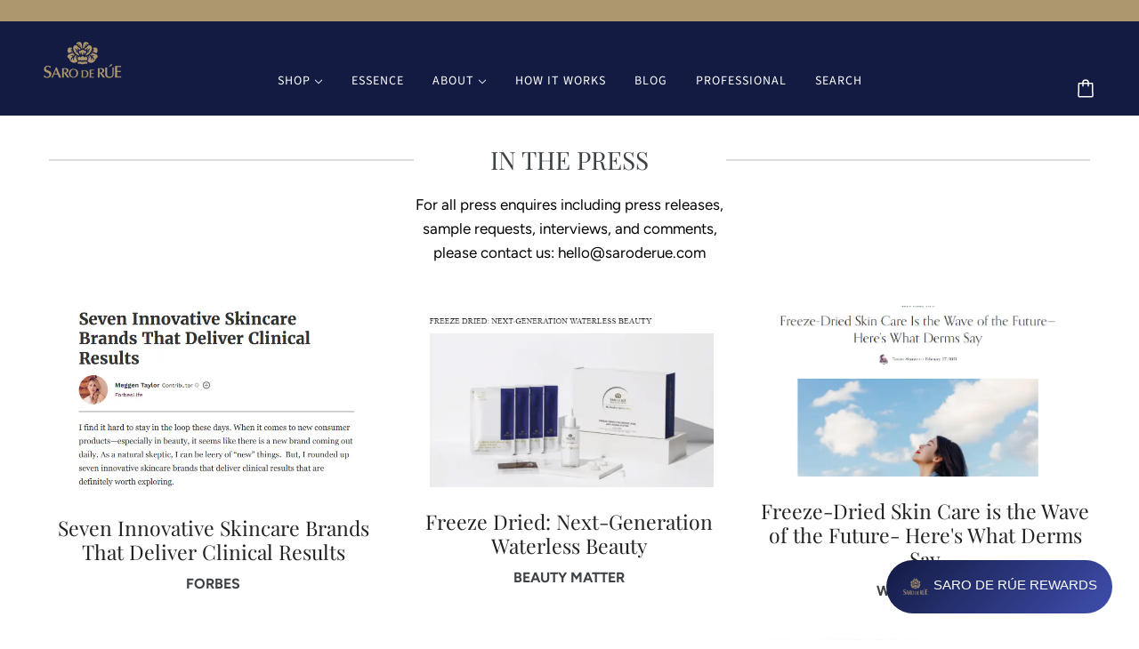

--- FILE ---
content_type: text/css
request_url: https://saroderue.com/cdn/shop/t/12/assets/gem-page-79692693662.css?v=161916953674107443131633553509
body_size: 5086
content:
#r-1615310238930{padding-bottom:10px}#r-1615310238930.gf_row-fluid{transform:none!important;margin-left:-50vw!important}#r-1615310238930>.gf_column{min-height:auto}@media (max-width: 767px){#r-1615310238930{padding-bottom:21px!important;padding-top:33px!important}}@media (max-width: 991px) and (min-width: 768px){#r-1615310238930{padding-bottom:21px!important;padding-top:33px!important}}@media (max-width: 1199px) and (min-width: 992px){#r-1615310238930{padding-bottom:21px!important;padding-top:33px!important}}@media (min-width: 1200px){#r-1615310238930{padding-bottom:21px!important;padding-top:33px!important}}@media (width: 767.2px){#r-1615310238930{padding-bottom:21px!important;padding-top:33px!important}}#e-1615310238790 .text-edit h1{width:30%;margin:0 auto!important;position:relative;z-index:9;background:#fff}#e-1615310238790 .text-edit{position:relative}#e-1615310238790 .text-edit:after{content:"";position:absolute;z-index:1;height:2px;width:100%;background:#ddd;left:0;right:0;top:calc(50% - 1px)}#e-1615310238790 h1,#e-1615310238790 h2,#e-1615310238790 h3,#e-1615310238790 h4,#e-1615310238790 h5,#e-1615310238790 h6{line-height:inherit!important;text-align:inherit!important;margin:0!important;padding:0!important}#e-1615310238790 .text-edit ul{list-style:disc inside!important}#e-1615310238790 .text-edit ol{list-style:decimal inside!important}#e-1615310238790 .text-edit ul li,#e-1615310238790 .text-edit ol li{list-style:inherit!important}#e-1615310238790 .text-edit font{font-size:inherit!important}@media (max-width: 767px){#e-1615310238790 .text-edit h1{font-size:24px!important;line-height:1.2em!important;letter-spacing:0px!important;color:#3d4246!important;width:60%!important}}@media (max-width: 991px) and (min-width: 768px){#e-1615310238790 .text-edit h1{font-size:24px!important;line-height:1.2em!important;letter-spacing:0px!important;color:#3d4246!important;width:60%!important}}@media (max-width: 1199px) and (min-width: 992px){#e-1615310238790 .text-edit h1{font-size:28px!important;line-height:1.2em!important;letter-spacing:0px!important;color:#3d4246!important}}@media (min-width: 1200px){#e-1615310238790 .text-edit h1{font-size:28px!important;line-height:1.2em!important;letter-spacing:0px!important;color:#3d4246!important}}#e-1615310100862 .text-edit{line-height:1.6!important}#e-1615310100862 h1,#e-1615310100862 h2,#e-1615310100862 h3,#e-1615310100862 h4,#e-1615310100862 h5,#e-1615310100862 h6{line-height:inherit!important;text-align:inherit!important;margin:0!important;padding:0!important}#e-1615310100862 .text-edit ul{list-style:disc inside!important}#e-1615310100862 .text-edit ol{list-style:decimal inside!important}#e-1615310100862 .text-edit ul li,#e-1615310100862 .text-edit ol li{list-style:inherit!important}#e-1615310100862 .text-edit>p{font-size:inherit!important;font-family:inherit!important;line-height:inherit!important;text-align:inherit!important;color:inherit!important;margin:0!important;padding:0!important}#e-1615310100862 .text-edit font{font-size:inherit!important}@media (max-width: 767px){#e-1615310100862{margin-left:5!important;margin-right:2!important}#e-1615310100862 .text-edit{font-size:17px!important;line-height:1.6em!important;letter-spacing:0px!important;color:#000!important;text-transform:none!important;padding-left:.1!important;padding-right:.1!important}}@media (max-width: 991px) and (min-width: 768px){#e-1615310100862{margin-left:10!important;margin-right:4!important}#e-1615310100862 .text-edit{font-size:17px!important;line-height:1.6em!important;letter-spacing:0px!important;color:#000!important;text-transform:none!important;padding-left:.2!important;padding-right:.2!important}}@media (max-width: 1199px) and (min-width: 992px){#e-1615310100862{margin-left:50!important;margin-right:20!important}#e-1615310100862 .text-edit{font-size:17px!important;line-height:1.6em!important;letter-spacing:0px!important;color:#000!important;text-transform:none!important;padding-left:1!important;padding-right:1!important}}@media (min-width: 1200px){#e-1615310100862{margin-left:200px!important;margin-right:200px!important}#e-1615310100862 .text-edit{font-size:17px!important;line-height:1.6em!important;letter-spacing:0px!important;color:#000!important;text-transform:none!important;padding-left:250px!important;padding-right:250px!important}}@media (width: 767.2px){#e-1615310100862{margin-left:5!important;margin-right:2!important}#e-1615310100862 .text-edit{font-size:17px!important;line-height:1.6em!important;letter-spacing:0px!important;color:#000!important;text-transform:none!important;padding-left:.1!important;padding-right:.1!important}}#r-1615310238862{padding-bottom:10px}#r-1615310238862.gf_row-fluid{transform:none!important;margin-left:-50vw!important}#r-1615310238862>.gf_column{min-height:auto}@media (max-width: 767px){#r-1615310238862{padding-top:46px!important}}@media (max-width: 991px) and (min-width: 768px){#r-1615310238862{padding-top:46px!important}}@media (max-width: 1199px) and (min-width: 992px){#r-1615310238862{padding-top:46px!important}}@media (min-width: 1200px){#r-1615310238862{padding-top:46px!important}}@media (width: 767.2px){#r-1615310238862{padding-top:46px!important}}#r-1615310238870{padding-bottom:10px}#r-1615310238870.gf_row-fluid{transform:none!important;margin-left:-50vw!important}#r-1615310238870>.gf_column{min-height:auto}@media (max-width: 767px){#r-1615310238870{padding-top:0!important;padding-bottom:0!important}}@media (max-width: 991px) and (min-width: 768px){#r-1615310238870{padding-top:0!important;padding-bottom:0!important}}@media (max-width: 1199px) and (min-width: 992px){#r-1615310238870{padding-top:0!important;padding-bottom:0!important}}@media (min-width: 1200px){#r-1615310238870{padding-top:0!important;padding-bottom:0!important}}#m-1615310238884{padding-top:200px;padding-bottom:200px;background-color:#d3d3d3;background-image:url(//d1um8515vdn9kb.cloudfront.net/images/hero.jpg);background-size:cover;background-position:center center}#m-1615310238884>.module{position:relative;z-index:11}#m-1615310238884>.gf_hero-overlay{content:"";position:absolute;left:0;top:0;width:100%;height:100%}#m-1615310238884>.hero-link{display:block;width:100%;height:100%;position:absolute;left:0;top:0}#m-1615310238884>.module>.item-content{display:block;position:relative;z-index:5}#m-1615310238884>.module>.gf_hero-overlay{content:"";position:absolute;left:0;top:0;width:100%;height:100%}#m-1615310238884.effect-zoom{cursor:pointer}#m-1615310238884.effect-zoom>.gf_hero-bg-wrap{position:absolute;left:0;top:0;width:100%;height:100%;overflow:hidden}#m-1615310238884.effect-zoom>.gf_hero-bg-wrap>.gf_hero-bg{display:block;width:100%;height:100%}#m-1615310238884.effect-zoom:hover>.gf_hero-bg-wrap>.gf_hero-bg{transform:scale(1.1)}#m-1615310238884>.module[data-fixedMode="1"]>.item-content{position:absolute;top:50%;left:50%;width:100%;-webkit-transform:translateX(-50%) translateY(-50%);-moz-transform:translateX(-50%) translateY(-50%);-ms-transform:translateX(-50%) translateY(-50%);z-index:10}#m-1615310238884>.module[data-fixedMode="1"]>.item-content.align-top{top:10%;-webkit-transform:translateX(-50%) translateY(0%);-moz-transform:translateX(-50%) translateY(0%);-ms-transform:translateX(-50%) translateY(0%)}#m-1615310238884>.module[data-fixedMode="1"]>.item-content.align-bottom{top:auto;bottom:10%;-webkit-transform:translateX(-50%) translateY(0%);-moz-transform:translateX(-50%) translateY(0%);-ms-transform:translateX(-50%) translateY(0%)}#m-1615310238884>.module[data-fixedMode="1"] .gf_hero-fixed{width:100%}@media (max-width: 767px){#m-1615310238884{background-image:url(https://ucarecdn.com/1645c199-ad8f-4ac8-ab4f-21f185b59bcb/-/format/auto/-/preview/3000x3000/-/quality/lighter/)!important;padding-top:75px!important;padding-bottom:75px!important}}@media (max-width: 991px) and (min-width: 768px){#m-1615310238884{background-image:url(https://ucarecdn.com/1645c199-ad8f-4ac8-ab4f-21f185b59bcb/-/format/auto/-/preview/3000x3000/-/quality/lighter/)!important;padding-top:45px!important;padding-bottom:35px!important}}@media (max-width: 1199px) and (min-width: 992px){#m-1615310238884{background-image:url(https://ucarecdn.com/1645c199-ad8f-4ac8-ab4f-21f185b59bcb/-/format/auto/-/preview/3000x3000/-/quality/lighter/)!important;padding-top:75px!important;padding-bottom:75px!important}}@media (min-width: 1200px){#m-1615310238884{background-image:url(https://ucarecdn.com/1645c199-ad8f-4ac8-ab4f-21f185b59bcb/-/format/auto/-/preview/3000x3000/-/quality/lighter/)!important;padding-top:75px!important;padding-bottom:75px!important}}@media (width: 767.2px){#m-1615310238884{background-image:url(https://ucarecdn.com/1645c199-ad8f-4ac8-ab4f-21f185b59bcb/-/format/auto/-/preview/3000x3000/-/quality/lighter/)!important;padding-top:75px!important;padding-bottom:75px!important}}#e-1615310238898 .gf_separator{margin-top:10px!important;padding-bottom:10px!important;border-bottom:none!important}#e-1615310238898 .elm{font-size:0px}@media (max-width: 767px){#e-1615310238898 .gf_separator{border-style:solid!important;border-color:transparent!important;width:100%!important;border-top-width:10px!important;border-right-width:0px!important;border-bottom-width:0px!important;border-left-width:0px!important}}@media (max-width: 991px) and (min-width: 768px){#e-1615310238898 .gf_separator{border-style:solid!important;border-color:#0000!important;width:100%!important;border-top-width:20px!important;border-right-width:0px!important;border-bottom-width:0px!important;border-left-width:0px!important}}@media (max-width: 1199px) and (min-width: 992px){#e-1615310238898 .gf_separator{border-style:solid!important;border-color:transparent!important;width:100%!important;border-top-width:10px!important;border-right-width:0px!important;border-bottom-width:0px!important;border-left-width:0px!important}}@media (min-width: 1200px){#e-1615310238898 .gf_separator{border-style:solid!important;border-color:transparent!important;width:100%!important;border-top-width:10px!important;border-right-width:0px!important;border-bottom-width:0px!important;border-left-width:0px!important}}#e-1615310452966 h1,#e-1615310452966 h2,#e-1615310452966 h3,#e-1615310452966 h4,#e-1615310452966 h5,#e-1615310452966 h6{line-height:inherit!important;text-align:inherit!important;margin:0!important;padding:0!important}#e-1615310452966 .text-edit ul{list-style:disc inside!important}#e-1615310452966 .text-edit ol{list-style:decimal inside!important}#e-1615310452966 .text-edit ul li,#e-1615310452966 .text-edit ol li{list-style:inherit!important}#e-1615310452966 .text-edit font{font-size:inherit!important}@media (max-width: 767px){#e-1615310452966{margin-top:25px!important;margin-bottom:10px!important}#e-1615310452966 .text-edit h3{font-size:23px!important;line-height:1.2em!important;letter-spacing:0px!important;color:#3d4246!important}#e-1615310452966 .text-edit h1{font-size:35px!important;line-height:1.5em!important;letter-spacing:0px!important;color:#3d4246!important}}@media (max-width: 991px) and (min-width: 768px){#e-1615310452966{margin-top:25px!important;margin-bottom:10px!important}#e-1615310452966 .text-edit h3{font-size:23px!important;line-height:1.2em!important;letter-spacing:0px!important;color:#3d4246!important}#e-1615310452966 .text-edit h1{font-size:35px!important;line-height:1.5em!important;letter-spacing:0px!important;color:#3d4246!important}}@media (max-width: 1199px) and (min-width: 992px){#e-1615310452966{margin-top:25px!important;margin-bottom:10px!important}#e-1615310452966 .text-edit h3{font-size:23px!important;line-height:1.2em!important;letter-spacing:0px!important;color:#3d4246!important}#e-1615310452966 .text-edit h1{font-size:35px!important;line-height:1.5em!important;letter-spacing:0px!important;color:#3d4246!important}}@media (min-width: 1200px){#e-1615310452966{margin-top:25px!important;margin-bottom:10px!important}#e-1615310452966 .text-edit h3{font-size:23px!important;line-height:1.2em!important;letter-spacing:0px!important;color:#3d4246!important}#e-1615310452966 .text-edit h1{font-size:35px!important;line-height:1.5em!important;letter-spacing:0px!important;color:#3d4246!important}}#e-1615310238833 .text-edit{line-height:1.6!important}#e-1615310238833 h1,#e-1615310238833 h2,#e-1615310238833 h3,#e-1615310238833 h4,#e-1615310238833 h5,#e-1615310238833 h6{line-height:inherit!important;text-align:inherit!important;margin:0!important;padding:0!important}#e-1615310238833 .text-edit ul{list-style:disc inside!important}#e-1615310238833 .text-edit ol{list-style:decimal inside!important}#e-1615310238833 .text-edit ul li,#e-1615310238833 .text-edit ol li{list-style:inherit!important}#e-1615310238833 .text-edit>p{font-size:inherit!important;font-family:inherit!important;line-height:inherit!important;text-align:inherit!important;color:inherit!important;margin:0!important;padding:0!important}#e-1615310238833 .text-edit font{font-size:inherit!important}@media (max-width: 767px){#e-1615310238833{margin-bottom:30px!important}#e-1615310238833 .text-edit{font-size:16px!important;line-height:1.6em!important;letter-spacing:0px!important;color:#3d4246!important;text-transform:none!important}}@media (max-width: 991px) and (min-width: 768px){#e-1615310238833 .text-edit{font-size:16px!important;line-height:1.6em!important;letter-spacing:0px!important;color:#3d4246!important;text-transform:none!important}}@media (max-width: 1199px) and (min-width: 992px){#e-1615310238833 .text-edit{font-size:16px!important;line-height:1.6em!important;letter-spacing:0px!important;color:#3d4246!important;text-transform:none!important}}@media (min-width: 1200px){#e-1615310238833 .text-edit{font-size:16px!important;line-height:1.6em!important;letter-spacing:0px!important;color:#3d4246!important;text-transform:none!important}}@media (width: 767.2px){#e-1615310238833{margin-bottom:30px!important}#e-1615310238833 .text-edit{font-size:16px!important;line-height:1.6em!important;letter-spacing:0px!important;color:#3d4246!important;text-transform:none!important}}#r-1615310238846{padding-bottom:10px}#r-1615310238846.gf_row-fluid{transform:none!important;margin-left:-50vw!important}#r-1615310238846>.gf_column{min-height:auto}@media (max-width: 767px){#r-1615310238846{padding-top:0!important;padding-bottom:0!important}}@media (max-width: 991px) and (min-width: 768px){#r-1615310238846{padding-top:0!important;padding-bottom:0!important}}@media (max-width: 1199px) and (min-width: 992px){#r-1615310238846{padding-top:0!important;padding-bottom:0!important}}@media (min-width: 1200px){#r-1615310238846{padding-top:0!important;padding-bottom:0!important}}#m-1615310238912{padding-top:200px;padding-bottom:200px;background-color:#d3d3d3;background-image:url(//d1um8515vdn9kb.cloudfront.net/images/hero.jpg);background-size:cover;background-position:center center}#m-1615310238912>.module{position:relative;z-index:11}#m-1615310238912>.gf_hero-overlay{content:"";position:absolute;left:0;top:0;width:100%;height:100%}#m-1615310238912>.hero-link{display:block;width:100%;height:100%;position:absolute;left:0;top:0}#m-1615310238912>.module>.item-content{display:block;position:relative;z-index:5}#m-1615310238912>.module>.gf_hero-overlay{content:"";position:absolute;left:0;top:0;width:100%;height:100%}#m-1615310238912.effect-zoom{cursor:pointer}#m-1615310238912.effect-zoom>.gf_hero-bg-wrap{position:absolute;left:0;top:0;width:100%;height:100%;overflow:hidden}#m-1615310238912.effect-zoom>.gf_hero-bg-wrap>.gf_hero-bg{display:block;width:100%;height:100%}#m-1615310238912.effect-zoom:hover>.gf_hero-bg-wrap>.gf_hero-bg{transform:scale(1.1)}#m-1615310238912>.module[data-fixedMode="1"]>.item-content{position:absolute;top:50%;left:50%;width:100%;-webkit-transform:translateX(-50%) translateY(-50%);-moz-transform:translateX(-50%) translateY(-50%);-ms-transform:translateX(-50%) translateY(-50%);z-index:10}#m-1615310238912>.module[data-fixedMode="1"]>.item-content.align-top{top:10%;-webkit-transform:translateX(-50%) translateY(0%);-moz-transform:translateX(-50%) translateY(0%);-ms-transform:translateX(-50%) translateY(0%)}#m-1615310238912>.module[data-fixedMode="1"]>.item-content.align-bottom{top:auto;bottom:10%;-webkit-transform:translateX(-50%) translateY(0%);-moz-transform:translateX(-50%) translateY(0%);-ms-transform:translateX(-50%) translateY(0%)}#m-1615310238912>.module[data-fixedMode="1"] .gf_hero-fixed{width:100%}@media (max-width: 767px){#m-1615310238912{background-image:url(https://ucarecdn.com/6b6503ed-f5e7-4cef-996c-fe9a12e34795/-/format/auto/-/preview/3000x3000/-/quality/lighter/)!important;padding-top:75px!important;padding-bottom:75px!important}}@media (max-width: 991px) and (min-width: 768px){#m-1615310238912{background-image:url(https://ucarecdn.com/6b6503ed-f5e7-4cef-996c-fe9a12e34795/-/format/auto/-/preview/3000x3000/-/quality/lighter/)!important;padding-top:45px!important;padding-bottom:35px!important}}@media (max-width: 1199px) and (min-width: 992px){#m-1615310238912{background-image:url(https://ucarecdn.com/6b6503ed-f5e7-4cef-996c-fe9a12e34795/-/format/auto/-/preview/3000x3000/-/quality/lighter/)!important;padding-top:75px!important;padding-bottom:75px!important}}@media (min-width: 1200px){#m-1615310238912{background-image:url(https://ucarecdn.com/6b6503ed-f5e7-4cef-996c-fe9a12e34795/-/format/auto/-/preview/3000x3000/-/quality/lighter/)!important;padding-top:87px!important;padding-bottom:75px!important}}@media (width: 767.2px){#m-1615310238912{background-image:url(https://ucarecdn.com/6b6503ed-f5e7-4cef-996c-fe9a12e34795/-/format/auto/-/preview/3000x3000/-/quality/lighter/)!important;padding-top:75px!important;padding-bottom:75px!important}}#e-1615310238816 .gf_separator{margin-top:10px!important;padding-bottom:10px!important;border-bottom:none!important}#e-1615310238816 .elm{font-size:0px}@media (max-width: 767px){#e-1615310238816 .gf_separator{border-style:solid!important;border-color:transparent!important;width:100%!important;border-top-width:10px!important;border-right-width:0px!important;border-bottom-width:0px!important;border-left-width:0px!important}}@media (max-width: 991px) and (min-width: 768px){#e-1615310238816 .gf_separator{border-style:solid!important;border-color:transparent!important;width:100%!important;border-top-width:10px!important;border-right-width:0px!important;border-bottom-width:0px!important;border-left-width:0px!important}}@media (max-width: 1199px) and (min-width: 992px){#e-1615310238816 .gf_separator{border-style:solid!important;border-color:transparent!important;width:100%!important;border-top-width:10px!important;border-right-width:0px!important;border-bottom-width:0px!important;border-left-width:0px!important}}@media (min-width: 1200px){#e-1615310238816 .gf_separator{border-style:solid!important;border-color:transparent!important;width:100%!important;border-top-width:10px!important;border-right-width:0px!important;border-bottom-width:0px!important;border-left-width:0px!important}}#e-1615310238864 h1,#e-1615310238864 h2,#e-1615310238864 h3,#e-1615310238864 h4,#e-1615310238864 h5,#e-1615310238864 h6{line-height:inherit!important;text-align:inherit!important;margin:0!important;padding:0!important}#e-1615310238864 .text-edit ul{list-style:disc inside!important}#e-1615310238864 .text-edit ol{list-style:decimal inside!important}#e-1615310238864 .text-edit ul li,#e-1615310238864 .text-edit ol li{list-style:inherit!important}#e-1615310238864 .text-edit font{font-size:inherit!important}@media (max-width: 767px){#e-1615310238864{margin-top:25px!important;margin-bottom:10px!important}#e-1615310238864 .text-edit h3{font-size:23px!important;line-height:1.2em!important;letter-spacing:0px!important;color:#3d4246!important}#e-1615310238864 .text-edit h1{font-size:35px!important;line-height:1.5em!important;letter-spacing:0px!important;color:#3d4246!important}}@media (max-width: 991px) and (min-width: 768px){#e-1615310238864{margin-top:25px!important;margin-bottom:10px!important}#e-1615310238864 .text-edit h3{font-size:23px!important;line-height:1.2em!important;letter-spacing:0px!important;color:#3d4246!important}#e-1615310238864 .text-edit h1{font-size:35px!important;line-height:1.5em!important;letter-spacing:0px!important;color:#3d4246!important}}@media (max-width: 1199px) and (min-width: 992px){#e-1615310238864{margin-top:25px!important;margin-bottom:10px!important}#e-1615310238864 .text-edit h3{font-size:23px!important;line-height:1.2em!important;letter-spacing:0px!important;color:#3d4246!important}#e-1615310238864 .text-edit h1{font-size:35px!important;line-height:1.5em!important;letter-spacing:0px!important;color:#3d4246!important}}@media (min-width: 1200px){#e-1615310238864{margin-top:25px!important;margin-bottom:10px!important}#e-1615310238864 .text-edit h3{font-size:23px!important;line-height:1.2em!important;letter-spacing:0px!important;color:#3d4246!important}#e-1615310238864 .text-edit h1{font-size:35px!important;line-height:1.5em!important;letter-spacing:0px!important;color:#3d4246!important}}#e-1615310238956 .text-edit{line-height:1.6!important}#e-1615310238956 h1,#e-1615310238956 h2,#e-1615310238956 h3,#e-1615310238956 h4,#e-1615310238956 h5,#e-1615310238956 h6{line-height:inherit!important;text-align:inherit!important;margin:0!important;padding:0!important}#e-1615310238956 .text-edit ul{list-style:disc inside!important}#e-1615310238956 .text-edit ol{list-style:decimal inside!important}#e-1615310238956 .text-edit ul li,#e-1615310238956 .text-edit ol li{list-style:inherit!important}#e-1615310238956 .text-edit>p{font-size:inherit!important;font-family:inherit!important;line-height:inherit!important;text-align:inherit!important;color:inherit!important;margin:0!important;padding:0!important}#e-1615310238956 .text-edit font{font-size:inherit!important}@media (max-width: 767px){#e-1615310238956{margin-bottom:30px!important}#e-1615310238956 .text-edit{font-size:16px!important;line-height:1.6em!important;letter-spacing:0px!important;color:#3d4246!important;text-transform:none!important}}@media (max-width: 991px) and (min-width: 768px){#e-1615310238956 .text-edit{font-size:16px!important;line-height:1.6em!important;letter-spacing:0px!important;color:#3d4246!important;text-transform:none!important}}@media (max-width: 1199px) and (min-width: 992px){#e-1615310238956 .text-edit{font-size:16px!important;line-height:1.6em!important;letter-spacing:0px!important;color:#3d4246!important;text-transform:none!important}}@media (min-width: 1200px){#e-1615310238956 .text-edit{font-size:16px!important;line-height:1.6em!important;letter-spacing:0px!important;color:#3d4246!important;text-transform:none!important}}@media (width: 767.2px){#e-1615310238956{margin-bottom:30px!important}#e-1615310238956 .text-edit{font-size:16px!important;line-height:1.6em!important;letter-spacing:0px!important;color:#3d4246!important;text-transform:none!important}}#r-1615310238829{padding-bottom:10px}#r-1615310238829.gf_row-fluid{transform:none!important;margin-left:-50vw!important}#r-1615310238829>.gf_column{min-height:auto}@media (max-width: 767px){#r-1615310238829{padding-top:0!important;padding-bottom:0!important}}@media (max-width: 991px) and (min-width: 768px){#r-1615310238829{padding-top:0!important;padding-bottom:0!important}}@media (max-width: 1199px) and (min-width: 992px){#r-1615310238829{padding-top:0!important;padding-bottom:0!important}}@media (min-width: 1200px){#r-1615310238829{padding-top:0!important;padding-bottom:0!important}}#m-1615310238891{padding-top:200px;padding-bottom:200px;background-color:#d3d3d3;background-image:url(//d1um8515vdn9kb.cloudfront.net/images/hero.jpg);background-size:cover;background-position:center center}#m-1615310238891>.module{position:relative;z-index:11}#m-1615310238891>.gf_hero-overlay{content:"";position:absolute;left:0;top:0;width:100%;height:100%}#m-1615310238891>.hero-link{display:block;width:100%;height:100%;position:absolute;left:0;top:0}#m-1615310238891>.module>.item-content{display:block;position:relative;z-index:5}#m-1615310238891>.module>.gf_hero-overlay{content:"";position:absolute;left:0;top:0;width:100%;height:100%}#m-1615310238891.effect-zoom{cursor:pointer}#m-1615310238891.effect-zoom>.gf_hero-bg-wrap{position:absolute;left:0;top:0;width:100%;height:100%;overflow:hidden}#m-1615310238891.effect-zoom>.gf_hero-bg-wrap>.gf_hero-bg{display:block;width:100%;height:100%}#m-1615310238891.effect-zoom:hover>.gf_hero-bg-wrap>.gf_hero-bg{transform:scale(1.1)}#m-1615310238891>.module[data-fixedMode="1"]>.item-content{position:absolute;top:50%;left:50%;width:100%;-webkit-transform:translateX(-50%) translateY(-50%);-moz-transform:translateX(-50%) translateY(-50%);-ms-transform:translateX(-50%) translateY(-50%);z-index:10}#m-1615310238891>.module[data-fixedMode="1"]>.item-content.align-top{top:10%;-webkit-transform:translateX(-50%) translateY(0%);-moz-transform:translateX(-50%) translateY(0%);-ms-transform:translateX(-50%) translateY(0%)}#m-1615310238891>.module[data-fixedMode="1"]>.item-content.align-bottom{top:auto;bottom:10%;-webkit-transform:translateX(-50%) translateY(0%);-moz-transform:translateX(-50%) translateY(0%);-ms-transform:translateX(-50%) translateY(0%)}#m-1615310238891>.module[data-fixedMode="1"] .gf_hero-fixed{width:100%}@media (max-width: 767px){#m-1615310238891{background-image:url(https://ucarecdn.com/1e3584e6-2eb3-4f8c-8c9b-4bbbb24fc556/-/format/auto/-/preview/3000x3000/-/quality/lighter/)!important;padding-top:75px!important;padding-bottom:75px!important}}@media (max-width: 991px) and (min-width: 768px){#m-1615310238891{background-image:url(https://ucarecdn.com/faef38fd-2d6d-4c3d-aa5e-56f290b3d5fc/-/format/auto/-/preview/3000x3000/-/quality/lighter/)!important;padding-top:45px!important;padding-bottom:35px!important}}@media (max-width: 1199px) and (min-width: 992px){#m-1615310238891{background-image:url(https://ucarecdn.com/fece9509-078c-4b3f-9e05-6b2abd94cb13/-/format/auto/-/preview/3000x3000/-/quality/lighter/)!important;padding-top:75px!important;padding-bottom:76px!important}}@media (min-width: 1200px){#m-1615310238891{background-image:url(https://ucarecdn.com/0c0ec292-47a6-40aa-b9fe-48b8a7122af2/-/format/auto/-/preview/3000x3000/-/quality/lighter/)!important;padding-top:75px!important;padding-bottom:75px!important}}#e-1615310238916 .gf_separator{margin-top:10px!important;padding-bottom:10px!important;border-bottom:none!important}#e-1615310238916 .elm{font-size:0px}@media (max-width: 767px){#e-1615310238916 .gf_separator{border-style:solid!important;border-color:transparent!important;width:100%!important;border-top-width:10px!important;border-right-width:0px!important;border-bottom-width:0px!important;border-left-width:0px!important}}@media (max-width: 991px) and (min-width: 768px){#e-1615310238916 .gf_separator{border-style:solid!important;border-color:transparent!important;width:100%!important;border-top-width:10px!important;border-right-width:0px!important;border-bottom-width:0px!important;border-left-width:0px!important}}@media (max-width: 1199px) and (min-width: 992px){#e-1615310238916 .gf_separator{border-style:solid!important;border-color:transparent!important;width:100%!important;border-top-width:10px!important;border-right-width:0px!important;border-bottom-width:0px!important;border-left-width:0px!important}}@media (min-width: 1200px){#e-1615310238916 .gf_separator{border-style:solid!important;border-color:transparent!important;width:100%!important;border-top-width:10px!important;border-right-width:0px!important;border-bottom-width:0px!important;border-left-width:0px!important}}#e-1615310238877 h1,#e-1615310238877 h2,#e-1615310238877 h3,#e-1615310238877 h4,#e-1615310238877 h5,#e-1615310238877 h6{line-height:inherit!important;text-align:inherit!important;margin:0!important;padding:0!important}#e-1615310238877 .text-edit ul{list-style:disc inside!important}#e-1615310238877 .text-edit ol{list-style:decimal inside!important}#e-1615310238877 .text-edit ul li,#e-1615310238877 .text-edit ol li{list-style:inherit!important}#e-1615310238877 .text-edit font{font-size:inherit!important}@media (max-width: 767px){#e-1615310238877{margin-top:25px!important;margin-bottom:10px!important}#e-1615310238877 .text-edit h3{font-size:23px!important;line-height:1.2em!important;letter-spacing:0px!important;color:#3d4246!important}#e-1615310238877 .text-edit h1{font-size:35px!important;line-height:1.5em!important;letter-spacing:0px!important;color:#3d4246!important}}@media (max-width: 991px) and (min-width: 768px){#e-1615310238877{margin-top:25px!important;margin-bottom:10px!important}#e-1615310238877 .text-edit h3{font-size:23px!important;line-height:1.2em!important;letter-spacing:0px!important;color:#3d4246!important}#e-1615310238877 .text-edit h1{font-size:35px!important;line-height:1.5em!important;letter-spacing:0px!important;color:#3d4246!important}}@media (max-width: 1199px) and (min-width: 992px){#e-1615310238877{margin-top:25px!important;margin-bottom:10px!important}#e-1615310238877 .text-edit h3{font-size:23px!important;line-height:1.2em!important;letter-spacing:0px!important;color:#3d4246!important}#e-1615310238877 .text-edit h1{font-size:35px!important;line-height:1.5em!important;letter-spacing:0px!important;color:#3d4246!important}}@media (min-width: 1200px){#e-1615310238877{margin-top:25px!important;margin-bottom:10px!important}#e-1615310238877 .text-edit h3{font-size:23px!important;line-height:1.2em!important;letter-spacing:0px!important;color:#3d4246!important}#e-1615310238877 .text-edit h1{font-size:35px!important;line-height:1.5em!important;letter-spacing:0px!important;color:#3d4246!important}}#e-1615310238796 .text-edit{line-height:1.6!important}#e-1615310238796 h1,#e-1615310238796 h2,#e-1615310238796 h3,#e-1615310238796 h4,#e-1615310238796 h5,#e-1615310238796 h6{line-height:inherit!important;text-align:inherit!important;margin:0!important;padding:0!important}#e-1615310238796 .text-edit ul{list-style:disc inside!important}#e-1615310238796 .text-edit ol{list-style:decimal inside!important}#e-1615310238796 .text-edit ul li,#e-1615310238796 .text-edit ol li{list-style:inherit!important}#e-1615310238796 .text-edit>p{font-size:inherit!important;font-family:inherit!important;line-height:inherit!important;text-align:inherit!important;color:inherit!important;margin:0!important;padding:0!important}#e-1615310238796 .text-edit font{font-size:inherit!important}@media (max-width: 767px){#e-1615310238796 .text-edit{font-size:16px!important;line-height:1.6em!important;letter-spacing:0px!important;color:#3d4246!important;text-transform:none!important}}@media (max-width: 991px) and (min-width: 768px){#e-1615310238796 .text-edit{font-size:16px!important;line-height:1.6em!important;letter-spacing:0px!important;color:#3d4246!important;text-transform:none!important}}@media (max-width: 1199px) and (min-width: 992px){#e-1615310238796 .text-edit{font-size:16px!important;line-height:1.6em!important;letter-spacing:0px!important;color:#3d4246!important;text-transform:none!important}}@media (min-width: 1200px){#e-1615310238796 .text-edit{font-size:16px!important;line-height:1.6em!important;letter-spacing:0px!important;color:#3d4246!important;text-transform:none!important}}@media (width: 767.2px){#e-1615310238796 .text-edit{font-size:16px!important;line-height:1.6em!important;letter-spacing:0px!important;color:#3d4246!important;text-transform:none!important}}#r-1615310510984{padding-bottom:10px}#r-1615310510984.gf_row-fluid{transform:none!important;margin-left:-50vw!important}#r-1615310510984>.gf_column{min-height:auto}#r-1615310510882{padding-bottom:10px}#r-1615310510882.gf_row-fluid{transform:none!important;margin-left:-50vw!important}#r-1615310510882>.gf_column{min-height:auto}@media (max-width: 767px){#r-1615310510882{padding-top:0!important;padding-bottom:0!important}}@media (max-width: 991px) and (min-width: 768px){#r-1615310510882{padding-top:0!important;padding-bottom:0!important}}@media (max-width: 1199px) and (min-width: 992px){#r-1615310510882{padding-top:0!important;padding-bottom:0!important}}@media (min-width: 1200px){#r-1615310510882{padding-top:0!important;padding-bottom:0!important}}#m-1615310510966{padding-top:200px;padding-bottom:200px;background-color:#d3d3d3;background-image:url(//d1um8515vdn9kb.cloudfront.net/images/hero.jpg);background-size:cover;background-position:center center}#m-1615310510966>.module{position:relative;z-index:11}#m-1615310510966>.gf_hero-overlay{content:"";position:absolute;left:0;top:0;width:100%;height:100%}#m-1615310510966>.hero-link{display:block;width:100%;height:100%;position:absolute;left:0;top:0}#m-1615310510966>.module>.item-content{display:block;position:relative;z-index:5}#m-1615310510966>.module>.gf_hero-overlay{content:"";position:absolute;left:0;top:0;width:100%;height:100%}#m-1615310510966.effect-zoom{cursor:pointer}#m-1615310510966.effect-zoom>.gf_hero-bg-wrap{position:absolute;left:0;top:0;width:100%;height:100%;overflow:hidden}#m-1615310510966.effect-zoom>.gf_hero-bg-wrap>.gf_hero-bg{display:block;width:100%;height:100%}#m-1615310510966.effect-zoom:hover>.gf_hero-bg-wrap>.gf_hero-bg{transform:scale(1.1)}#m-1615310510966>.module[data-fixedMode="1"]>.item-content{position:absolute;top:50%;left:50%;width:100%;-webkit-transform:translateX(-50%) translateY(-50%);-moz-transform:translateX(-50%) translateY(-50%);-ms-transform:translateX(-50%) translateY(-50%);z-index:10}#m-1615310510966>.module[data-fixedMode="1"]>.item-content.align-top{top:10%;-webkit-transform:translateX(-50%) translateY(0%);-moz-transform:translateX(-50%) translateY(0%);-ms-transform:translateX(-50%) translateY(0%)}#m-1615310510966>.module[data-fixedMode="1"]>.item-content.align-bottom{top:auto;bottom:10%;-webkit-transform:translateX(-50%) translateY(0%);-moz-transform:translateX(-50%) translateY(0%);-ms-transform:translateX(-50%) translateY(0%)}#m-1615310510966>.module[data-fixedMode="1"] .gf_hero-fixed{width:100%}@media (max-width: 767px){#m-1615310510966{background-image:url(https://ucarecdn.com/f80b77ca-1ac3-406c-a9a6-3623c50ded14/-/format/auto/-/preview/3000x3000/-/quality/lighter/)!important;padding-top:75px!important;padding-bottom:75px!important}}@media (max-width: 991px) and (min-width: 768px){#m-1615310510966{background-image:url(https://ucarecdn.com/f80b77ca-1ac3-406c-a9a6-3623c50ded14/-/format/auto/-/preview/3000x3000/-/quality/lighter/)!important;padding-top:45px!important;padding-bottom:35px!important}}@media (max-width: 1199px) and (min-width: 992px){#m-1615310510966{background-image:url(https://ucarecdn.com/f80b77ca-1ac3-406c-a9a6-3623c50ded14/-/format/auto/-/preview/3000x3000/-/quality/lighter/)!important;padding-top:75px!important;padding-bottom:75px!important}}@media (min-width: 1200px){#m-1615310510966{background-image:url(https://ucarecdn.com/f80b77ca-1ac3-406c-a9a6-3623c50ded14/-/format/auto/-/preview/3000x3000/-/quality/lighter/)!important;padding-top:75px!important;padding-bottom:75px!important}}@media (width: 767.2px){#m-1615310510966{background-image:url(https://ucarecdn.com/f80b77ca-1ac3-406c-a9a6-3623c50ded14/-/format/auto/-/preview/3000x3000/-/quality/lighter/)!important;padding-top:75px!important;padding-bottom:75px!important}}#e-1615310511007 .gf_separator{margin-top:10px!important;padding-bottom:10px!important;border-bottom:none!important}#e-1615310511007 .elm{font-size:0px}@media (max-width: 767px){#e-1615310511007 .gf_separator{border-style:solid!important;border-color:transparent!important;width:100%!important;border-top-width:10px!important;border-right-width:0px!important;border-bottom-width:0px!important;border-left-width:0px!important}}@media (max-width: 991px) and (min-width: 768px){#e-1615310511007 .gf_separator{border-style:solid!important;border-color:#0000!important;width:100%!important;border-top-width:20px!important;border-right-width:0px!important;border-bottom-width:0px!important;border-left-width:0px!important}}@media (max-width: 1199px) and (min-width: 992px){#e-1615310511007 .gf_separator{border-style:solid!important;border-color:transparent!important;width:100%!important;border-top-width:10px!important;border-right-width:0px!important;border-bottom-width:0px!important;border-left-width:0px!important}}@media (min-width: 1200px){#e-1615310511007 .gf_separator{border-style:solid!important;border-color:transparent!important;width:100%!important;border-top-width:10px!important;border-right-width:0px!important;border-bottom-width:0px!important;border-left-width:0px!important}}#e-1615310510923 h1,#e-1615310510923 h2,#e-1615310510923 h3,#e-1615310510923 h4,#e-1615310510923 h5,#e-1615310510923 h6{line-height:inherit!important;text-align:inherit!important;margin:0!important;padding:0!important}#e-1615310510923 .text-edit ul{list-style:disc inside!important}#e-1615310510923 .text-edit ol{list-style:decimal inside!important}#e-1615310510923 .text-edit ul li,#e-1615310510923 .text-edit ol li{list-style:inherit!important}#e-1615310510923 .text-edit font{font-size:inherit!important}@media (max-width: 767px){#e-1615310510923{margin-top:25px!important;margin-bottom:10px!important}#e-1615310510923 .text-edit h3{font-size:23px!important;line-height:1.2em!important;letter-spacing:0px!important;color:#3d4246!important}#e-1615310510923 .text-edit h1{font-size:35px!important;line-height:1.5em!important;letter-spacing:0px!important;color:#3d4246!important}}@media (max-width: 991px) and (min-width: 768px){#e-1615310510923{margin-top:25px!important;margin-bottom:10px!important}#e-1615310510923 .text-edit h3{font-size:23px!important;line-height:1.2em!important;letter-spacing:0px!important;color:#3d4246!important}#e-1615310510923 .text-edit h1{font-size:35px!important;line-height:1.5em!important;letter-spacing:0px!important;color:#3d4246!important}}@media (max-width: 1199px) and (min-width: 992px){#e-1615310510923{margin-top:25px!important;margin-bottom:10px!important}#e-1615310510923 .text-edit h3{font-size:23px!important;line-height:1.2em!important;letter-spacing:0px!important;color:#3d4246!important}#e-1615310510923 .text-edit h1{font-size:35px!important;line-height:1.5em!important;letter-spacing:0px!important;color:#3d4246!important}}@media (min-width: 1200px){#e-1615310510923{margin-top:25px!important;margin-bottom:10px!important}#e-1615310510923 .text-edit h3{font-size:23px!important;line-height:1.2em!important;letter-spacing:0px!important;color:#3d4246!important}#e-1615310510923 .text-edit h1{font-size:35px!important;line-height:1.5em!important;letter-spacing:0px!important;color:#3d4246!important}}#e-1615310510936 .text-edit{line-height:1.6!important}#e-1615310510936 h1,#e-1615310510936 h2,#e-1615310510936 h3,#e-1615310510936 h4,#e-1615310510936 h5,#e-1615310510936 h6{line-height:inherit!important;text-align:inherit!important;margin:0!important;padding:0!important}#e-1615310510936 .text-edit ul{list-style:disc inside!important}#e-1615310510936 .text-edit ol{list-style:decimal inside!important}#e-1615310510936 .text-edit ul li,#e-1615310510936 .text-edit ol li{list-style:inherit!important}#e-1615310510936 .text-edit>p{font-size:inherit!important;font-family:inherit!important;line-height:inherit!important;text-align:inherit!important;color:inherit!important;margin:0!important;padding:0!important}#e-1615310510936 .text-edit font{font-size:inherit!important}@media (max-width: 767px){#e-1615310510936{margin-bottom:30px!important}#e-1615310510936 .text-edit{font-size:16px!important;line-height:1.6em!important;letter-spacing:0px!important;color:#3d4246!important;text-transform:none!important}}@media (max-width: 991px) and (min-width: 768px){#e-1615310510936 .text-edit{font-size:16px!important;line-height:1.6em!important;letter-spacing:0px!important;color:#3d4246!important;text-transform:none!important}}@media (max-width: 1199px) and (min-width: 992px){#e-1615310510936 .text-edit{font-size:16px!important;line-height:1.6em!important;letter-spacing:0px!important;color:#3d4246!important;text-transform:none!important}}@media (min-width: 1200px){#e-1615310510936 .text-edit{font-size:16px!important;line-height:1.6em!important;letter-spacing:0px!important;color:#3d4246!important;text-transform:none!important}}@media (width: 767.2px){#e-1615310510936{margin-bottom:30px!important}#e-1615310510936 .text-edit{font-size:16px!important;line-height:1.6em!important;letter-spacing:0px!important;color:#3d4246!important;text-transform:none!important}}#r-1615310511015{padding-bottom:10px}#r-1615310511015.gf_row-fluid{transform:none!important;margin-left:-50vw!important}#r-1615310511015>.gf_column{min-height:auto}@media (max-width: 767px){#r-1615310511015{padding-top:0!important;padding-bottom:0!important}}@media (max-width: 991px) and (min-width: 768px){#r-1615310511015{padding-top:0!important;padding-bottom:0!important}}@media (max-width: 1199px) and (min-width: 992px){#r-1615310511015{padding-top:0!important;padding-bottom:0!important}}@media (min-width: 1200px){#r-1615310511015{padding-top:0!important;padding-bottom:0!important}}#m-1615310510929{padding-top:200px;padding-bottom:200px;background-color:#d3d3d3;background-image:url(//d1um8515vdn9kb.cloudfront.net/images/hero.jpg);background-size:cover;background-position:center center}#m-1615310510929>.module{position:relative;z-index:11}#m-1615310510929>.gf_hero-overlay{content:"";position:absolute;left:0;top:0;width:100%;height:100%}#m-1615310510929>.hero-link{display:block;width:100%;height:100%;position:absolute;left:0;top:0}#m-1615310510929>.module>.item-content{display:block;position:relative;z-index:5}#m-1615310510929>.module>.gf_hero-overlay{content:"";position:absolute;left:0;top:0;width:100%;height:100%}#m-1615310510929.effect-zoom{cursor:pointer}#m-1615310510929.effect-zoom>.gf_hero-bg-wrap{position:absolute;left:0;top:0;width:100%;height:100%;overflow:hidden}#m-1615310510929.effect-zoom>.gf_hero-bg-wrap>.gf_hero-bg{display:block;width:100%;height:100%}#m-1615310510929.effect-zoom:hover>.gf_hero-bg-wrap>.gf_hero-bg{transform:scale(1.1)}#m-1615310510929>.module[data-fixedMode="1"]>.item-content{position:absolute;top:50%;left:50%;width:100%;-webkit-transform:translateX(-50%) translateY(-50%);-moz-transform:translateX(-50%) translateY(-50%);-ms-transform:translateX(-50%) translateY(-50%);z-index:10}#m-1615310510929>.module[data-fixedMode="1"]>.item-content.align-top{top:10%;-webkit-transform:translateX(-50%) translateY(0%);-moz-transform:translateX(-50%) translateY(0%);-ms-transform:translateX(-50%) translateY(0%)}#m-1615310510929>.module[data-fixedMode="1"]>.item-content.align-bottom{top:auto;bottom:10%;-webkit-transform:translateX(-50%) translateY(0%);-moz-transform:translateX(-50%) translateY(0%);-ms-transform:translateX(-50%) translateY(0%)}#m-1615310510929>.module[data-fixedMode="1"] .gf_hero-fixed{width:100%}@media (max-width: 767px){#m-1615310510929{background-image:url(https://ucarecdn.com/135d571f-f634-4bf5-b650-9bde1c460410/-/format/auto/-/preview/3000x3000/-/quality/lighter/)!important;padding-top:75px!important;padding-bottom:75px!important}}@media (max-width: 991px) and (min-width: 768px){#m-1615310510929{background-image:url(https://ucarecdn.com/135d571f-f634-4bf5-b650-9bde1c460410/-/format/auto/-/preview/3000x3000/-/quality/lighter/)!important;padding-top:45px!important;padding-bottom:35px!important}}@media (max-width: 1199px) and (min-width: 992px){#m-1615310510929{background-image:url(https://ucarecdn.com/135d571f-f634-4bf5-b650-9bde1c460410/-/format/auto/-/preview/3000x3000/-/quality/lighter/)!important;padding-top:75px!important;padding-bottom:75px!important}}@media (min-width: 1200px){#m-1615310510929{background-image:url(https://ucarecdn.com/135d571f-f634-4bf5-b650-9bde1c460410/-/format/auto/-/preview/3000x3000/-/quality/lighter/)!important;padding-top:75px!important;padding-bottom:75px!important}}@media (width: 767.2px){#m-1615310510929{background-image:url(https://ucarecdn.com/135d571f-f634-4bf5-b650-9bde1c460410/-/format/auto/-/preview/3000x3000/-/quality/lighter/)!important;padding-top:75px!important;padding-bottom:75px!important}}#e-1615310510969 .gf_separator{margin-top:10px!important;padding-bottom:10px!important;border-bottom:none!important}#e-1615310510969 .elm{font-size:0px}@media (max-width: 767px){#e-1615310510969 .gf_separator{border-style:solid!important;border-color:transparent!important;width:100%!important;border-top-width:10px!important;border-right-width:0px!important;border-bottom-width:0px!important;border-left-width:0px!important}}@media (max-width: 991px) and (min-width: 768px){#e-1615310510969 .gf_separator{border-style:solid!important;border-color:transparent!important;width:100%!important;border-top-width:10px!important;border-right-width:0px!important;border-bottom-width:0px!important;border-left-width:0px!important}}@media (max-width: 1199px) and (min-width: 992px){#e-1615310510969 .gf_separator{border-style:solid!important;border-color:transparent!important;width:100%!important;border-top-width:10px!important;border-right-width:0px!important;border-bottom-width:0px!important;border-left-width:0px!important}}@media (min-width: 1200px){#e-1615310510969 .gf_separator{border-style:solid!important;border-color:transparent!important;width:100%!important;border-top-width:10px!important;border-right-width:0px!important;border-bottom-width:0px!important;border-left-width:0px!important}}#e-1615310510962 h1,#e-1615310510962 h2,#e-1615310510962 h3,#e-1615310510962 h4,#e-1615310510962 h5,#e-1615310510962 h6{line-height:inherit!important;text-align:inherit!important;margin:0!important;padding:0!important}#e-1615310510962 .text-edit ul{list-style:disc inside!important}#e-1615310510962 .text-edit ol{list-style:decimal inside!important}#e-1615310510962 .text-edit ul li,#e-1615310510962 .text-edit ol li{list-style:inherit!important}#e-1615310510962 .text-edit font{font-size:inherit!important}@media (max-width: 767px){#e-1615310510962{margin-top:25px!important;margin-bottom:10px!important}#e-1615310510962 .text-edit h3{font-size:23px!important;line-height:1.2em!important;letter-spacing:0px!important;color:#3d4246!important}#e-1615310510962 .text-edit h1{font-size:35px!important;line-height:1.5em!important;letter-spacing:0px!important;color:#3d4246!important}}@media (max-width: 991px) and (min-width: 768px){#e-1615310510962{margin-top:25px!important;margin-bottom:10px!important}#e-1615310510962 .text-edit h3{font-size:23px!important;line-height:1.2em!important;letter-spacing:0px!important;color:#3d4246!important}#e-1615310510962 .text-edit h1{font-size:35px!important;line-height:1.5em!important;letter-spacing:0px!important;color:#3d4246!important}}@media (max-width: 1199px) and (min-width: 992px){#e-1615310510962{margin-top:25px!important;margin-bottom:10px!important}#e-1615310510962 .text-edit h3{font-size:23px!important;line-height:1.2em!important;letter-spacing:0px!important;color:#3d4246!important}#e-1615310510962 .text-edit h1{font-size:35px!important;line-height:1.5em!important;letter-spacing:0px!important;color:#3d4246!important}}@media (min-width: 1200px){#e-1615310510962{margin-top:25px!important;margin-bottom:10px!important}#e-1615310510962 .text-edit h3{font-size:23px!important;line-height:1.2em!important;letter-spacing:0px!important;color:#3d4246!important}#e-1615310510962 .text-edit h1{font-size:35px!important;line-height:1.5em!important;letter-spacing:0px!important;color:#3d4246!important}}#e-1615310511005 .text-edit{line-height:1.6!important}#e-1615310511005 h1,#e-1615310511005 h2,#e-1615310511005 h3,#e-1615310511005 h4,#e-1615310511005 h5,#e-1615310511005 h6{line-height:inherit!important;text-align:inherit!important;margin:0!important;padding:0!important}#e-1615310511005 .text-edit ul{list-style:disc inside!important}#e-1615310511005 .text-edit ol{list-style:decimal inside!important}#e-1615310511005 .text-edit ul li,#e-1615310511005 .text-edit ol li{list-style:inherit!important}#e-1615310511005 .text-edit>p{font-size:inherit!important;font-family:inherit!important;line-height:inherit!important;text-align:inherit!important;color:inherit!important;margin:0!important;padding:0!important}#e-1615310511005 .text-edit font{font-size:inherit!important}@media (max-width: 767px){#e-1615310511005{margin-bottom:30px!important}#e-1615310511005 .text-edit{font-size:16px!important;line-height:1.6em!important;letter-spacing:0px!important;color:#3d4246!important;text-transform:none!important}}@media (max-width: 991px) and (min-width: 768px){#e-1615310511005 .text-edit{font-size:16px!important;line-height:1.6em!important;letter-spacing:0px!important;color:#3d4246!important;text-transform:none!important}}@media (max-width: 1199px) and (min-width: 992px){#e-1615310511005 .text-edit{font-size:16px!important;line-height:1.6em!important;letter-spacing:0px!important;color:#3d4246!important;text-transform:none!important}}@media (min-width: 1200px){#e-1615310511005 .text-edit{font-size:16px!important;line-height:1.6em!important;letter-spacing:0px!important;color:#3d4246!important;text-transform:none!important}}@media (width: 767.2px){#e-1615310511005{margin-bottom:30px!important}#e-1615310511005 .text-edit{font-size:16px!important;line-height:1.6em!important;letter-spacing:0px!important;color:#3d4246!important;text-transform:none!important}}#r-1615310510996{padding-bottom:10px}#r-1615310510996.gf_row-fluid{transform:none!important;margin-left:-50vw!important}#r-1615310510996>.gf_column{min-height:auto}@media (max-width: 767px){#r-1615310510996{padding-top:0!important;padding-bottom:0!important}}@media (max-width: 991px) and (min-width: 768px){#r-1615310510996{padding-top:0!important;padding-bottom:0!important}}@media (max-width: 1199px) and (min-width: 992px){#r-1615310510996{padding-top:0!important;padding-bottom:0!important}}@media (min-width: 1200px){#r-1615310510996{padding-top:0!important;padding-bottom:0!important}}#m-1615310510997{padding-top:200px;padding-bottom:200px;background-color:#d3d3d3;background-image:url(//d1um8515vdn9kb.cloudfront.net/images/hero.jpg);background-size:cover;background-position:center center}#m-1615310510997>.module{position:relative;z-index:11}#m-1615310510997>.gf_hero-overlay{content:"";position:absolute;left:0;top:0;width:100%;height:100%}#m-1615310510997>.hero-link{display:block;width:100%;height:100%;position:absolute;left:0;top:0}#m-1615310510997>.module>.item-content{display:block;position:relative;z-index:5}#m-1615310510997>.module>.gf_hero-overlay{content:"";position:absolute;left:0;top:0;width:100%;height:100%}#m-1615310510997.effect-zoom{cursor:pointer}#m-1615310510997.effect-zoom>.gf_hero-bg-wrap{position:absolute;left:0;top:0;width:100%;height:100%;overflow:hidden}#m-1615310510997.effect-zoom>.gf_hero-bg-wrap>.gf_hero-bg{display:block;width:100%;height:100%}#m-1615310510997.effect-zoom:hover>.gf_hero-bg-wrap>.gf_hero-bg{transform:scale(1.1)}#m-1615310510997>.module[data-fixedMode="1"]>.item-content{position:absolute;top:50%;left:50%;width:100%;-webkit-transform:translateX(-50%) translateY(-50%);-moz-transform:translateX(-50%) translateY(-50%);-ms-transform:translateX(-50%) translateY(-50%);z-index:10}#m-1615310510997>.module[data-fixedMode="1"]>.item-content.align-top{top:10%;-webkit-transform:translateX(-50%) translateY(0%);-moz-transform:translateX(-50%) translateY(0%);-ms-transform:translateX(-50%) translateY(0%)}#m-1615310510997>.module[data-fixedMode="1"]>.item-content.align-bottom{top:auto;bottom:10%;-webkit-transform:translateX(-50%) translateY(0%);-moz-transform:translateX(-50%) translateY(0%);-ms-transform:translateX(-50%) translateY(0%)}#m-1615310510997>.module[data-fixedMode="1"] .gf_hero-fixed{width:100%}@media (max-width: 767px){#m-1615310510997{background-image:url(https://ucarecdn.com/1e3584e6-2eb3-4f8c-8c9b-4bbbb24fc556/-/format/auto/-/preview/3000x3000/-/quality/lighter/)!important;padding-top:75px!important;padding-bottom:75px!important}}@media (max-width: 991px) and (min-width: 768px){#m-1615310510997{background-image:url(https://ucarecdn.com/faef38fd-2d6d-4c3d-aa5e-56f290b3d5fc/-/format/auto/-/preview/3000x3000/-/quality/lighter/)!important;padding-top:45px!important;padding-bottom:35px!important}}@media (max-width: 1199px) and (min-width: 992px){#m-1615310510997{background-image:url(https://ucarecdn.com/fece9509-078c-4b3f-9e05-6b2abd94cb13/-/format/auto/-/preview/3000x3000/-/quality/lighter/)!important;padding-top:75px!important;padding-bottom:76px!important}}@media (min-width: 1200px){#m-1615310510997{background-image:url(https://ucarecdn.com/2396959a-a5d6-4a0c-8866-c258795d6df3/-/format/auto/-/preview/3000x3000/-/quality/lighter/)!important;padding-top:75px!important;padding-bottom:75px!important}}#e-1615310510935 .gf_separator{margin-top:10px!important;padding-bottom:10px!important;border-bottom:none!important}#e-1615310510935 .elm{font-size:0px}@media (max-width: 767px){#e-1615310510935 .gf_separator{border-style:solid!important;border-color:transparent!important;width:100%!important;border-top-width:10px!important;border-right-width:0px!important;border-bottom-width:0px!important;border-left-width:0px!important}}@media (max-width: 991px) and (min-width: 768px){#e-1615310510935 .gf_separator{border-style:solid!important;border-color:transparent!important;width:100%!important;border-top-width:10px!important;border-right-width:0px!important;border-bottom-width:0px!important;border-left-width:0px!important}}@media (max-width: 1199px) and (min-width: 992px){#e-1615310510935 .gf_separator{border-style:solid!important;border-color:transparent!important;width:100%!important;border-top-width:10px!important;border-right-width:0px!important;border-bottom-width:0px!important;border-left-width:0px!important}}@media (min-width: 1200px){#e-1615310510935 .gf_separator{border-style:solid!important;border-color:transparent!important;width:100%!important;border-top-width:10px!important;border-right-width:0px!important;border-bottom-width:0px!important;border-left-width:0px!important}}#e-1615310510934 h1,#e-1615310510934 h2,#e-1615310510934 h3,#e-1615310510934 h4,#e-1615310510934 h5,#e-1615310510934 h6{line-height:inherit!important;text-align:inherit!important;margin:0!important;padding:0!important}#e-1615310510934 .text-edit ul{list-style:disc inside!important}#e-1615310510934 .text-edit ol{list-style:decimal inside!important}#e-1615310510934 .text-edit ul li,#e-1615310510934 .text-edit ol li{list-style:inherit!important}#e-1615310510934 .text-edit font{font-size:inherit!important}@media (max-width: 767px){#e-1615310510934{margin-top:25px!important;margin-bottom:10px!important}#e-1615310510934 .text-edit h3{font-size:23px!important;line-height:1.2em!important;letter-spacing:0px!important;color:#3d4246!important}#e-1615310510934 .text-edit h1{font-size:35px!important;line-height:1.5em!important;letter-spacing:0px!important;color:#3d4246!important}}@media (max-width: 991px) and (min-width: 768px){#e-1615310510934{margin-top:25px!important;margin-bottom:10px!important}#e-1615310510934 .text-edit h3{font-size:23px!important;line-height:1.2em!important;letter-spacing:0px!important;color:#3d4246!important}#e-1615310510934 .text-edit h1{font-size:35px!important;line-height:1.5em!important;letter-spacing:0px!important;color:#3d4246!important}}@media (max-width: 1199px) and (min-width: 992px){#e-1615310510934{margin-top:25px!important;margin-bottom:10px!important}#e-1615310510934 .text-edit h3{font-size:23px!important;line-height:1.2em!important;letter-spacing:0px!important;color:#3d4246!important}#e-1615310510934 .text-edit h1{font-size:35px!important;line-height:1.5em!important;letter-spacing:0px!important;color:#3d4246!important}}@media (min-width: 1200px){#e-1615310510934{margin-top:25px!important;margin-bottom:10px!important}#e-1615310510934 .text-edit h3{font-size:23px!important;line-height:1.2em!important;letter-spacing:0px!important;color:#3d4246!important}#e-1615310510934 .text-edit h1{font-size:35px!important;line-height:1.5em!important;letter-spacing:0px!important;color:#3d4246!important}}#e-1615310510981 .text-edit{line-height:1.6!important}#e-1615310510981 h1,#e-1615310510981 h2,#e-1615310510981 h3,#e-1615310510981 h4,#e-1615310510981 h5,#e-1615310510981 h6{line-height:inherit!important;text-align:inherit!important;margin:0!important;padding:0!important}#e-1615310510981 .text-edit ul{list-style:disc inside!important}#e-1615310510981 .text-edit ol{list-style:decimal inside!important}#e-1615310510981 .text-edit ul li,#e-1615310510981 .text-edit ol li{list-style:inherit!important}#e-1615310510981 .text-edit>p{font-size:inherit!important;font-family:inherit!important;line-height:inherit!important;text-align:inherit!important;color:inherit!important;margin:0!important;padding:0!important}#e-1615310510981 .text-edit font{font-size:inherit!important}@media (max-width: 767px){#e-1615310510981 .text-edit{font-size:16px!important;line-height:1.6em!important;letter-spacing:0px!important;color:#3d4246!important;text-transform:none!important}}@media (max-width: 991px) and (min-width: 768px){#e-1615310510981 .text-edit{font-size:16px!important;line-height:1.6em!important;letter-spacing:0px!important;color:#3d4246!important;text-transform:none!important}}@media (max-width: 1199px) and (min-width: 992px){#e-1615310510981 .text-edit{font-size:16px!important;line-height:1.6em!important;letter-spacing:0px!important;color:#3d4246!important;text-transform:none!important}}@media (min-width: 1200px){#e-1615310510981 .text-edit{font-size:16px!important;line-height:1.6em!important;letter-spacing:0px!important;color:#3d4246!important;text-transform:none!important}}@media (width: 767.2px){#e-1615310510981 .text-edit{font-size:16px!important;line-height:1.6em!important;letter-spacing:0px!important;color:#3d4246!important;text-transform:none!important}}#r-1615310636889{padding-bottom:10px}#r-1615310636889.gf_row-fluid{transform:none!important;margin-left:-50vw!important}#r-1615310636889>.gf_column{min-height:auto}@media (max-width: 767px){#r-1615310636889{max-width:1200px!important}}@media (max-width: 991px) and (min-width: 768px){#r-1615310636889{max-width:1200px!important}}@media (max-width: 1199px) and (min-width: 992px){#r-1615310636889{max-width:1200px!important}}@media (min-width: 1200px){#r-1615310636889{max-width:1200px!important}}@media (width: 767.2px){#r-1615310636889{max-width:1200px!important}}#r-1615310636894{padding-bottom:10px}#r-1615310636894.gf_row-fluid{transform:none!important;margin-left:-50vw!important}#r-1615310636894>.gf_column{min-height:auto}@media (max-width: 767px){#r-1615310636894{padding-top:0!important;padding-bottom:0!important}}@media (max-width: 991px) and (min-width: 768px){#r-1615310636894{padding-top:0!important;padding-bottom:0!important}}@media (max-width: 1199px) and (min-width: 992px){#r-1615310636894{padding-top:0!important;padding-bottom:0!important}}@media (min-width: 1200px){#r-1615310636894{padding-top:0!important;padding-bottom:0!important}}#m-1615310636903{padding-top:200px;padding-bottom:200px;background-color:#d3d3d3;background-image:url(//d1um8515vdn9kb.cloudfront.net/images/hero.jpg);background-size:cover;background-position:center center}#m-1615310636903>.module{position:relative;z-index:11}#m-1615310636903>.gf_hero-overlay{content:"";position:absolute;left:0;top:0;width:100%;height:100%}#m-1615310636903>.hero-link{display:block;width:100%;height:100%;position:absolute;left:0;top:0}#m-1615310636903>.module>.item-content{display:block;position:relative;z-index:5}#m-1615310636903>.module>.gf_hero-overlay{content:"";position:absolute;left:0;top:0;width:100%;height:100%}#m-1615310636903.effect-zoom{cursor:pointer}#m-1615310636903.effect-zoom>.gf_hero-bg-wrap{position:absolute;left:0;top:0;width:100%;height:100%;overflow:hidden}#m-1615310636903.effect-zoom>.gf_hero-bg-wrap>.gf_hero-bg{display:block;width:100%;height:100%}#m-1615310636903.effect-zoom:hover>.gf_hero-bg-wrap>.gf_hero-bg{transform:scale(1.1)}#m-1615310636903>.module[data-fixedMode="1"]>.item-content{position:absolute;top:50%;left:50%;width:100%;-webkit-transform:translateX(-50%) translateY(-50%);-moz-transform:translateX(-50%) translateY(-50%);-ms-transform:translateX(-50%) translateY(-50%);z-index:10}#m-1615310636903>.module[data-fixedMode="1"]>.item-content.align-top{top:10%;-webkit-transform:translateX(-50%) translateY(0%);-moz-transform:translateX(-50%) translateY(0%);-ms-transform:translateX(-50%) translateY(0%)}#m-1615310636903>.module[data-fixedMode="1"]>.item-content.align-bottom{top:auto;bottom:10%;-webkit-transform:translateX(-50%) translateY(0%);-moz-transform:translateX(-50%) translateY(0%);-ms-transform:translateX(-50%) translateY(0%)}#m-1615310636903>.module[data-fixedMode="1"] .gf_hero-fixed{width:100%}@media (max-width: 767px){#m-1615310636903{background-image:url(https://ucarecdn.com/a8fba5ea-2374-48d0-94e6-30fac83f5554/-/format/auto/-/preview/3000x3000/-/quality/lighter/)!important;padding-top:75px!important;padding-bottom:75px!important}}@media (max-width: 991px) and (min-width: 768px){#m-1615310636903{background-image:url(https://ucarecdn.com/a8fba5ea-2374-48d0-94e6-30fac83f5554/-/format/auto/-/preview/3000x3000/-/quality/lighter/)!important;padding-top:45px!important;padding-bottom:35px!important}}@media (max-width: 1199px) and (min-width: 992px){#m-1615310636903{background-image:url(https://ucarecdn.com/a8fba5ea-2374-48d0-94e6-30fac83f5554/-/format/auto/-/preview/3000x3000/-/quality/lighter/)!important;padding-top:75px!important;padding-bottom:75px!important}}@media (min-width: 1200px){#m-1615310636903{background-image:url(https://ucarecdn.com/a8fba5ea-2374-48d0-94e6-30fac83f5554/-/format/auto/-/preview/3000x3000/-/quality/lighter/)!important;padding-top:75px!important;padding-bottom:75px!important}}@media (width: 767.2px){#m-1615310636903{background-image:url(https://ucarecdn.com/a8fba5ea-2374-48d0-94e6-30fac83f5554/-/format/auto/-/preview/3000x3000/-/quality/lighter/)!important;padding-top:75px!important;padding-bottom:75px!important}}#e-1615310636914 .gf_separator{margin-top:10px!important;padding-bottom:10px!important;border-bottom:none!important}#e-1615310636914 .elm{font-size:0px}@media (max-width: 767px){#e-1615310636914 .gf_separator{border-style:solid!important;border-color:transparent!important;width:100%!important;border-top-width:10px!important;border-right-width:0px!important;border-bottom-width:0px!important;border-left-width:0px!important}}@media (max-width: 991px) and (min-width: 768px){#e-1615310636914 .gf_separator{border-style:solid!important;border-color:#0000!important;width:100%!important;border-top-width:20px!important;border-right-width:0px!important;border-bottom-width:0px!important;border-left-width:0px!important}}@media (max-width: 1199px) and (min-width: 992px){#e-1615310636914 .gf_separator{border-style:solid!important;border-color:transparent!important;width:100%!important;border-top-width:10px!important;border-right-width:0px!important;border-bottom-width:0px!important;border-left-width:0px!important}}@media (min-width: 1200px){#e-1615310636914 .gf_separator{border-style:solid!important;border-color:transparent!important;width:100%!important;border-top-width:10px!important;border-right-width:0px!important;border-bottom-width:0px!important;border-left-width:0px!important}}#e-1615310636951 h1,#e-1615310636951 h2,#e-1615310636951 h3,#e-1615310636951 h4,#e-1615310636951 h5,#e-1615310636951 h6{line-height:inherit!important;text-align:inherit!important;margin:0!important;padding:0!important}#e-1615310636951 .text-edit ul{list-style:disc inside!important}#e-1615310636951 .text-edit ol{list-style:decimal inside!important}#e-1615310636951 .text-edit ul li,#e-1615310636951 .text-edit ol li{list-style:inherit!important}#e-1615310636951 .text-edit font{font-size:inherit!important}@media (max-width: 767px){#e-1615310636951{margin-top:25px!important;margin-bottom:10px!important}#e-1615310636951 .text-edit h3{font-size:23px!important;line-height:1.2em!important;letter-spacing:0px!important;color:#3d4246!important}#e-1615310636951 .text-edit h1{font-size:35px!important;line-height:1.5em!important;letter-spacing:0px!important;color:#3d4246!important}}@media (max-width: 991px) and (min-width: 768px){#e-1615310636951{margin-top:25px!important;margin-bottom:10px!important}#e-1615310636951 .text-edit h3{font-size:23px!important;line-height:1.2em!important;letter-spacing:0px!important;color:#3d4246!important}#e-1615310636951 .text-edit h1{font-size:35px!important;line-height:1.5em!important;letter-spacing:0px!important;color:#3d4246!important}}@media (max-width: 1199px) and (min-width: 992px){#e-1615310636951{margin-top:25px!important;margin-bottom:10px!important}#e-1615310636951 .text-edit h3{font-size:23px!important;line-height:1.2em!important;letter-spacing:0px!important;color:#3d4246!important}#e-1615310636951 .text-edit h1{font-size:35px!important;line-height:1.5em!important;letter-spacing:0px!important;color:#3d4246!important}}@media (min-width: 1200px){#e-1615310636951{margin-top:25px!important;margin-bottom:10px!important}#e-1615310636951 .text-edit h3{font-size:23px!important;line-height:1.2em!important;letter-spacing:0px!important;color:#3d4246!important}#e-1615310636951 .text-edit h1{font-size:35px!important;line-height:1.5em!important;letter-spacing:0px!important;color:#3d4246!important}}#e-1615310636918 .text-edit{line-height:1.6!important}#e-1615310636918 h1,#e-1615310636918 h2,#e-1615310636918 h3,#e-1615310636918 h4,#e-1615310636918 h5,#e-1615310636918 h6{line-height:inherit!important;text-align:inherit!important;margin:0!important;padding:0!important}#e-1615310636918 .text-edit ul{list-style:disc inside!important}#e-1615310636918 .text-edit ol{list-style:decimal inside!important}#e-1615310636918 .text-edit ul li,#e-1615310636918 .text-edit ol li{list-style:inherit!important}#e-1615310636918 .text-edit>p{font-size:inherit!important;font-family:inherit!important;line-height:inherit!important;text-align:inherit!important;color:inherit!important;margin:0!important;padding:0!important}#e-1615310636918 .text-edit font{font-size:inherit!important}@media (max-width: 767px){#e-1615310636918{margin-bottom:30px!important}#e-1615310636918 .text-edit{font-size:16px!important;line-height:1.6em!important;letter-spacing:0px!important;color:#3d4246!important;text-transform:none!important}}@media (max-width: 991px) and (min-width: 768px){#e-1615310636918 .text-edit{font-size:16px!important;line-height:1.6em!important;letter-spacing:0px!important;color:#3d4246!important;text-transform:none!important}}@media (max-width: 1199px) and (min-width: 992px){#e-1615310636918 .text-edit{font-size:16px!important;line-height:1.6em!important;letter-spacing:0px!important;color:#3d4246!important;text-transform:none!important}}@media (min-width: 1200px){#e-1615310636918 .text-edit{font-size:16px!important;line-height:1.6em!important;letter-spacing:0px!important;color:#3d4246!important;text-transform:none!important}}@media (width: 767.2px){#e-1615310636918{margin-bottom:30px!important}#e-1615310636918 .text-edit{font-size:16px!important;line-height:1.6em!important;letter-spacing:0px!important;color:#3d4246!important;text-transform:none!important}}#r-1615310636928{padding-bottom:10px}#r-1615310636928.gf_row-fluid{transform:none!important;margin-left:-50vw!important}#r-1615310636928>.gf_column{min-height:auto}@media (max-width: 767px){#r-1615310636928{padding-top:0!important;padding-bottom:0!important}}@media (max-width: 991px) and (min-width: 768px){#r-1615310636928{padding-top:0!important;padding-bottom:0!important}}@media (max-width: 1199px) and (min-width: 992px){#r-1615310636928{padding-top:0!important;padding-bottom:0!important}}@media (min-width: 1200px){#r-1615310636928{padding-top:0!important;padding-bottom:0!important}}#m-1615310636856{padding-top:200px;padding-bottom:200px;background-color:#d3d3d3;background-image:url(//d1um8515vdn9kb.cloudfront.net/images/hero.jpg);background-size:cover;background-position:center center}#m-1615310636856>.module{position:relative;z-index:11}#m-1615310636856>.gf_hero-overlay{content:"";position:absolute;left:0;top:0;width:100%;height:100%}#m-1615310636856>.hero-link{display:block;width:100%;height:100%;position:absolute;left:0;top:0}#m-1615310636856>.module>.item-content{display:block;position:relative;z-index:5}#m-1615310636856>.module>.gf_hero-overlay{content:"";position:absolute;left:0;top:0;width:100%;height:100%}#m-1615310636856.effect-zoom{cursor:pointer}#m-1615310636856.effect-zoom>.gf_hero-bg-wrap{position:absolute;left:0;top:0;width:100%;height:100%;overflow:hidden}#m-1615310636856.effect-zoom>.gf_hero-bg-wrap>.gf_hero-bg{display:block;width:100%;height:100%}#m-1615310636856.effect-zoom:hover>.gf_hero-bg-wrap>.gf_hero-bg{transform:scale(1.1)}#m-1615310636856>.module[data-fixedMode="1"]>.item-content{position:absolute;top:50%;left:50%;width:100%;-webkit-transform:translateX(-50%) translateY(-50%);-moz-transform:translateX(-50%) translateY(-50%);-ms-transform:translateX(-50%) translateY(-50%);z-index:10}#m-1615310636856>.module[data-fixedMode="1"]>.item-content.align-top{top:10%;-webkit-transform:translateX(-50%) translateY(0%);-moz-transform:translateX(-50%) translateY(0%);-ms-transform:translateX(-50%) translateY(0%)}#m-1615310636856>.module[data-fixedMode="1"]>.item-content.align-bottom{top:auto;bottom:10%;-webkit-transform:translateX(-50%) translateY(0%);-moz-transform:translateX(-50%) translateY(0%);-ms-transform:translateX(-50%) translateY(0%)}#m-1615310636856>.module[data-fixedMode="1"] .gf_hero-fixed{width:100%}@media (max-width: 767px){#m-1615310636856{background-image:url(https://ucarecdn.com/921b1348-58d6-43aa-80da-622783e6fd09/-/format/auto/-/preview/3000x3000/-/quality/lighter/)!important;padding-top:75px!important;padding-bottom:75px!important}}@media (max-width: 991px) and (min-width: 768px){#m-1615310636856{background-image:url(https://ucarecdn.com/921b1348-58d6-43aa-80da-622783e6fd09/-/format/auto/-/preview/3000x3000/-/quality/lighter/)!important;padding-top:45px!important;padding-bottom:35px!important}}@media (max-width: 1199px) and (min-width: 992px){#m-1615310636856{background-image:url(https://ucarecdn.com/921b1348-58d6-43aa-80da-622783e6fd09/-/format/auto/-/preview/3000x3000/-/quality/lighter/)!important;padding-top:75px!important;padding-bottom:75px!important}}@media (min-width: 1200px){#m-1615310636856{background-image:url(https://ucarecdn.com/921b1348-58d6-43aa-80da-622783e6fd09/-/format/auto/-/preview/3000x3000/-/quality/lighter/)!important;padding-top:75px!important;padding-bottom:75px!important}}@media (width: 767.2px){#m-1615310636856{background-image:url(https://ucarecdn.com/921b1348-58d6-43aa-80da-622783e6fd09/-/format/auto/-/preview/3000x3000/-/quality/lighter/)!important;padding-top:75px!important;padding-bottom:75px!important}}#e-1615310636974 .gf_separator{margin-top:10px!important;padding-bottom:10px!important;border-bottom:none!important}#e-1615310636974 .elm{font-size:0px}@media (max-width: 767px){#e-1615310636974 .gf_separator{border-style:solid!important;border-color:transparent!important;width:100%!important;border-top-width:10px!important;border-right-width:0px!important;border-bottom-width:0px!important;border-left-width:0px!important}}@media (max-width: 991px) and (min-width: 768px){#e-1615310636974 .gf_separator{border-style:solid!important;border-color:transparent!important;width:100%!important;border-top-width:10px!important;border-right-width:0px!important;border-bottom-width:0px!important;border-left-width:0px!important}}@media (max-width: 1199px) and (min-width: 992px){#e-1615310636974 .gf_separator{border-style:solid!important;border-color:transparent!important;width:100%!important;border-top-width:10px!important;border-right-width:0px!important;border-bottom-width:0px!important;border-left-width:0px!important}}@media (min-width: 1200px){#e-1615310636974 .gf_separator{border-style:solid!important;border-color:transparent!important;width:100%!important;border-top-width:10px!important;border-right-width:0px!important;border-bottom-width:0px!important;border-left-width:0px!important}}#e-1615310636835 h1,#e-1615310636835 h2,#e-1615310636835 h3,#e-1615310636835 h4,#e-1615310636835 h5,#e-1615310636835 h6{line-height:inherit!important;text-align:inherit!important;margin:0!important;padding:0!important}#e-1615310636835 .text-edit ul{list-style:disc inside!important}#e-1615310636835 .text-edit ol{list-style:decimal inside!important}#e-1615310636835 .text-edit ul li,#e-1615310636835 .text-edit ol li{list-style:inherit!important}#e-1615310636835 .text-edit font{font-size:inherit!important}@media (max-width: 767px){#e-1615310636835{margin-top:25px!important;margin-bottom:10px!important}#e-1615310636835 .text-edit h3{font-size:23px!important;line-height:1.2em!important;letter-spacing:0px!important;color:#3d4246!important}#e-1615310636835 .text-edit h1{font-size:35px!important;line-height:1.5em!important;letter-spacing:0px!important;color:#3d4246!important}}@media (max-width: 991px) and (min-width: 768px){#e-1615310636835{margin-top:25px!important;margin-bottom:10px!important}#e-1615310636835 .text-edit h3{font-size:23px!important;line-height:1.2em!important;letter-spacing:0px!important;color:#3d4246!important}#e-1615310636835 .text-edit h1{font-size:35px!important;line-height:1.5em!important;letter-spacing:0px!important;color:#3d4246!important}}@media (max-width: 1199px) and (min-width: 992px){#e-1615310636835{margin-top:25px!important;margin-bottom:10px!important}#e-1615310636835 .text-edit h3{font-size:23px!important;line-height:1.2em!important;letter-spacing:0px!important;color:#3d4246!important}#e-1615310636835 .text-edit h1{font-size:35px!important;line-height:1.5em!important;letter-spacing:0px!important;color:#3d4246!important}}@media (min-width: 1200px){#e-1615310636835{margin-top:25px!important;margin-bottom:10px!important}#e-1615310636835 .text-edit h3{font-size:23px!important;line-height:1.2em!important;letter-spacing:0px!important;color:#3d4246!important}#e-1615310636835 .text-edit h1{font-size:35px!important;line-height:1.5em!important;letter-spacing:0px!important;color:#3d4246!important}}#e-1615310636937 .text-edit{line-height:1.6!important}#e-1615310636937 h1,#e-1615310636937 h2,#e-1615310636937 h3,#e-1615310636937 h4,#e-1615310636937 h5,#e-1615310636937 h6{line-height:inherit!important;text-align:inherit!important;margin:0!important;padding:0!important}#e-1615310636937 .text-edit ul{list-style:disc inside!important}#e-1615310636937 .text-edit ol{list-style:decimal inside!important}#e-1615310636937 .text-edit ul li,#e-1615310636937 .text-edit ol li{list-style:inherit!important}#e-1615310636937 .text-edit>p{font-size:inherit!important;font-family:inherit!important;line-height:inherit!important;text-align:inherit!important;color:inherit!important;margin:0!important;padding:0!important}#e-1615310636937 .text-edit font{font-size:inherit!important}@media (max-width: 767px){#e-1615310636937{margin-bottom:30px!important}#e-1615310636937 .text-edit{font-size:16px!important;line-height:1.6em!important;letter-spacing:0px!important;color:#3d4246!important;text-transform:none!important}}@media (max-width: 991px) and (min-width: 768px){#e-1615310636937 .text-edit{font-size:16px!important;line-height:1.6em!important;letter-spacing:0px!important;color:#3d4246!important;text-transform:none!important}}@media (max-width: 1199px) and (min-width: 992px){#e-1615310636937 .text-edit{font-size:16px!important;line-height:1.6em!important;letter-spacing:0px!important;color:#3d4246!important;text-transform:none!important}}@media (min-width: 1200px){#e-1615310636937 .text-edit{font-size:16px!important;line-height:1.6em!important;letter-spacing:0px!important;color:#3d4246!important;text-transform:none!important}}@media (width: 767.2px){#e-1615310636937{margin-bottom:30px!important}#e-1615310636937 .text-edit{font-size:16px!important;line-height:1.6em!important;letter-spacing:0px!important;color:#3d4246!important;text-transform:none!important}}#r-1615310636910{padding-bottom:10px}#r-1615310636910.gf_row-fluid{transform:none!important;margin-left:-50vw!important}#r-1615310636910>.gf_column{min-height:auto}@media (max-width: 767px){#r-1615310636910{padding-top:0!important;padding-bottom:0!important}}@media (max-width: 991px) and (min-width: 768px){#r-1615310636910{padding-top:0!important;padding-bottom:0!important}}@media (max-width: 1199px) and (min-width: 992px){#r-1615310636910{padding-top:0!important;padding-bottom:0!important}}@media (min-width: 1200px){#r-1615310636910{padding-top:0!important;padding-bottom:0!important}}#m-1615310636901{padding-top:200px;padding-bottom:200px;background-color:#d3d3d3;background-image:url(//d1um8515vdn9kb.cloudfront.net/images/hero.jpg);background-size:cover;background-position:center center}#m-1615310636901>.module{position:relative;z-index:11}#m-1615310636901>.gf_hero-overlay{content:"";position:absolute;left:0;top:0;width:100%;height:100%}#m-1615310636901>.hero-link{display:block;width:100%;height:100%;position:absolute;left:0;top:0}#m-1615310636901>.module>.item-content{display:block;position:relative;z-index:5}#m-1615310636901>.module>.gf_hero-overlay{content:"";position:absolute;left:0;top:0;width:100%;height:100%}#m-1615310636901.effect-zoom{cursor:pointer}#m-1615310636901.effect-zoom>.gf_hero-bg-wrap{position:absolute;left:0;top:0;width:100%;height:100%;overflow:hidden}#m-1615310636901.effect-zoom>.gf_hero-bg-wrap>.gf_hero-bg{display:block;width:100%;height:100%}#m-1615310636901.effect-zoom:hover>.gf_hero-bg-wrap>.gf_hero-bg{transform:scale(1.1)}#m-1615310636901>.module[data-fixedMode="1"]>.item-content{position:absolute;top:50%;left:50%;width:100%;-webkit-transform:translateX(-50%) translateY(-50%);-moz-transform:translateX(-50%) translateY(-50%);-ms-transform:translateX(-50%) translateY(-50%);z-index:10}#m-1615310636901>.module[data-fixedMode="1"]>.item-content.align-top{top:10%;-webkit-transform:translateX(-50%) translateY(0%);-moz-transform:translateX(-50%) translateY(0%);-ms-transform:translateX(-50%) translateY(0%)}#m-1615310636901>.module[data-fixedMode="1"]>.item-content.align-bottom{top:auto;bottom:10%;-webkit-transform:translateX(-50%) translateY(0%);-moz-transform:translateX(-50%) translateY(0%);-ms-transform:translateX(-50%) translateY(0%)}#m-1615310636901>.module[data-fixedMode="1"] .gf_hero-fixed{width:100%}@media (max-width: 767px){#m-1615310636901{background-image:url(https://ucarecdn.com/1e3584e6-2eb3-4f8c-8c9b-4bbbb24fc556/-/format/auto/-/preview/3000x3000/-/quality/lighter/)!important;padding-top:75px!important;padding-bottom:75px!important}}@media (max-width: 991px) and (min-width: 768px){#m-1615310636901{background-image:url(https://ucarecdn.com/faef38fd-2d6d-4c3d-aa5e-56f290b3d5fc/-/format/auto/-/preview/3000x3000/-/quality/lighter/)!important;padding-top:45px!important;padding-bottom:35px!important}}@media (max-width: 1199px) and (min-width: 992px){#m-1615310636901{background-image:url(https://ucarecdn.com/fece9509-078c-4b3f-9e05-6b2abd94cb13/-/format/auto/-/preview/3000x3000/-/quality/lighter/)!important;padding-top:75px!important;padding-bottom:76px!important}}@media (min-width: 1200px){#m-1615310636901{background-image:url(https://ucarecdn.com/c76b417b-12aa-4c2f-b007-be7ef2ea1545/-/format/auto/-/preview/3000x3000/-/quality/lighter/)!important;padding-top:75px!important;padding-bottom:75px!important}}#e-1615310636934 .gf_separator{margin-top:10px!important;padding-bottom:10px!important;border-bottom:none!important}#e-1615310636934 .elm{font-size:0px}@media (max-width: 767px){#e-1615310636934 .gf_separator{border-style:solid!important;border-color:transparent!important;width:100%!important;border-top-width:10px!important;border-right-width:0px!important;border-bottom-width:0px!important;border-left-width:0px!important}}@media (max-width: 991px) and (min-width: 768px){#e-1615310636934 .gf_separator{border-style:solid!important;border-color:transparent!important;width:100%!important;border-top-width:10px!important;border-right-width:0px!important;border-bottom-width:0px!important;border-left-width:0px!important}}@media (max-width: 1199px) and (min-width: 992px){#e-1615310636934 .gf_separator{border-style:solid!important;border-color:transparent!important;width:100%!important;border-top-width:10px!important;border-right-width:0px!important;border-bottom-width:0px!important;border-left-width:0px!important}}@media (min-width: 1200px){#e-1615310636934 .gf_separator{border-style:solid!important;border-color:transparent!important;width:100%!important;border-top-width:10px!important;border-right-width:0px!important;border-bottom-width:0px!important;border-left-width:0px!important}}#e-1615310636832 h1,#e-1615310636832 h2,#e-1615310636832 h3,#e-1615310636832 h4,#e-1615310636832 h5,#e-1615310636832 h6{line-height:inherit!important;text-align:inherit!important;margin:0!important;padding:0!important}#e-1615310636832 .text-edit ul{list-style:disc inside!important}#e-1615310636832 .text-edit ol{list-style:decimal inside!important}#e-1615310636832 .text-edit ul li,#e-1615310636832 .text-edit ol li{list-style:inherit!important}#e-1615310636832 .text-edit font{font-size:inherit!important}@media (max-width: 767px){#e-1615310636832{margin-top:25px!important;margin-bottom:10px!important}#e-1615310636832 .text-edit h3{font-size:23px!important;line-height:1.2em!important;letter-spacing:0px!important;color:#3d4246!important}#e-1615310636832 .text-edit h1{font-size:35px!important;line-height:1.5em!important;letter-spacing:0px!important;color:#3d4246!important}}@media (max-width: 991px) and (min-width: 768px){#e-1615310636832{margin-top:25px!important;margin-bottom:10px!important}#e-1615310636832 .text-edit h3{font-size:23px!important;line-height:1.2em!important;letter-spacing:0px!important;color:#3d4246!important}#e-1615310636832 .text-edit h1{font-size:35px!important;line-height:1.5em!important;letter-spacing:0px!important;color:#3d4246!important}}@media (max-width: 1199px) and (min-width: 992px){#e-1615310636832{margin-top:25px!important;margin-bottom:10px!important}#e-1615310636832 .text-edit h3{font-size:23px!important;line-height:1.2em!important;letter-spacing:0px!important;color:#3d4246!important}#e-1615310636832 .text-edit h1{font-size:35px!important;line-height:1.5em!important;letter-spacing:0px!important;color:#3d4246!important}}@media (min-width: 1200px){#e-1615310636832{margin-top:25px!important;margin-bottom:10px!important}#e-1615310636832 .text-edit h3{font-size:23px!important;line-height:1.2em!important;letter-spacing:0px!important;color:#3d4246!important}#e-1615310636832 .text-edit h1{font-size:35px!important;line-height:1.5em!important;letter-spacing:0px!important;color:#3d4246!important}}#e-1615310636929 .text-edit{line-height:1.6!important}#e-1615310636929 h1,#e-1615310636929 h2,#e-1615310636929 h3,#e-1615310636929 h4,#e-1615310636929 h5,#e-1615310636929 h6{line-height:inherit!important;text-align:inherit!important;margin:0!important;padding:0!important}#e-1615310636929 .text-edit ul{list-style:disc inside!important}#e-1615310636929 .text-edit ol{list-style:decimal inside!important}#e-1615310636929 .text-edit ul li,#e-1615310636929 .text-edit ol li{list-style:inherit!important}#e-1615310636929 .text-edit>p{font-size:inherit!important;font-family:inherit!important;line-height:inherit!important;text-align:inherit!important;color:inherit!important;margin:0!important;padding:0!important}#e-1615310636929 .text-edit font{font-size:inherit!important}@media (max-width: 767px){#e-1615310636929 .text-edit{font-size:16px!important;line-height:1.6em!important;letter-spacing:0px!important;color:#3d4246!important;text-transform:none!important}}@media (max-width: 991px) and (min-width: 768px){#e-1615310636929 .text-edit{font-size:16px!important;line-height:1.6em!important;letter-spacing:0px!important;color:#3d4246!important;text-transform:none!important}}@media (max-width: 1199px) and (min-width: 992px){#e-1615310636929 .text-edit{font-size:16px!important;line-height:1.6em!important;letter-spacing:0px!important;color:#3d4246!important;text-transform:none!important}}@media (min-width: 1200px){#e-1615310636929 .text-edit{font-size:16px!important;line-height:1.6em!important;letter-spacing:0px!important;color:#3d4246!important;text-transform:none!important}}@media (width: 767.2px){#e-1615310636929 .text-edit{font-size:16px!important;line-height:1.6em!important;letter-spacing:0px!important;color:#3d4246!important;text-transform:none!important}}#r-1621025847472{padding-bottom:10px;width:100%}#r-1621025847472.gf_row-fluid{transform:none!important;margin-left:-50vw!important}#r-1621025847472>.gf_column{min-height:1px}@media (max-width: 767px){#r-1621025847472{max-width:1200px!important}}@media (max-width: 991px) and (min-width: 768px){#r-1621025847472{max-width:1200px!important}}@media (max-width: 1199px) and (min-width: 992px){#r-1621025847472{max-width:1200px!important}}@media (min-width: 1200px){#r-1621025847472{max-width:1200px!important}}@media (width: 767.2px){#r-1621025847472{max-width:1200px!important}}#e-1621025866732 a{display:block}@media (max-width: 767px){#e-1621025866732 .gf_image{width:auto!important;height:auto!important}}@media (max-width: 991px) and (min-width: 768px){#e-1621025866732 .gf_image{width:auto!important;height:auto!important}}@media (max-width: 1199px) and (min-width: 992px){#e-1621025866732 .gf_image{width:auto!important;height:auto!important}}@media (min-width: 1200px){#e-1621025866732 .gf_image{width:auto!important;height:auto!important}}@media (width: 767.2px){#e-1621025866732 .gf_image{width:auto!important;height:auto!important}}#e-1621026348977 h1,#e-1621026348977 h2,#e-1621026348977 h3,#e-1621026348977 h4,#e-1621026348977 h5,#e-1621026348977 h6{line-height:inherit!important;text-align:inherit!important;margin:0!important;padding:0!important}#e-1621026348977 .text-edit ul{list-style:disc inside!important}#e-1621026348977 .text-edit ol{list-style:decimal inside!important}#e-1621026348977 .text-edit ul li,#e-1621026348977 .text-edit ol li{list-style:inherit!important}#e-1621026348977 .text-edit font{font-size:inherit!important}@media (max-width: 767px){#e-1621026348977 .text-edit h3{font-size:23px!important;line-height:1.2em!important;letter-spacing:0px!important;color:#3d4246!important;text-transform:none!important}#e-1621026348977 .text-edit h1{font-size:60px!important;line-height:1.63em!important;letter-spacing:0px!important;color:#253289!important;text-transform:none!important}}@media (max-width: 991px) and (min-width: 768px){#e-1621026348977 .text-edit h3{font-size:23px!important;line-height:1.2em!important;letter-spacing:0px!important;color:#3d4246!important;text-transform:none!important}#e-1621026348977 .text-edit h1{font-size:60px!important;line-height:1.63em!important;letter-spacing:0px!important;color:#253289!important;text-transform:none!important}}@media (max-width: 1199px) and (min-width: 992px){#e-1621026348977 .text-edit h3{font-size:23px!important;line-height:1.2em!important;letter-spacing:0px!important;color:#3d4246!important;text-transform:none!important}#e-1621026348977 .text-edit h1{font-size:60px!important;line-height:1.63em!important;letter-spacing:0px!important;color:#253289!important;text-transform:none!important}}@media (min-width: 1200px){#e-1621026348977 .text-edit h3{font-size:23px!important;line-height:1.2em!important;letter-spacing:0px!important;color:#3d4246!important;text-transform:none!important}#e-1621026348977 .text-edit h1{font-size:60px!important;line-height:1.63em!important;letter-spacing:0px!important;color:#253289!important;text-transform:none!important}}@media (width: 767.2px){#e-1621026348977 .text-edit h3{font-size:23px!important;line-height:1.2em!important;letter-spacing:0px!important;color:#3d4246!important;text-transform:none!important}#e-1621026348977 .text-edit h1{font-size:60px!important;line-height:1.63em!important;letter-spacing:0px!important;color:#253289!important;text-transform:none!important}}#e-1621026603745 .text-edit{line-height:1.6!important}#e-1621026603745 h1,#e-1621026603745 h2,#e-1621026603745 h3,#e-1621026603745 h4,#e-1621026603745 h5,#e-1621026603745 h6{line-height:inherit!important;text-align:inherit!important;margin:0!important;padding:0!important}#e-1621026603745 .text-edit ul{list-style:disc inside!important}#e-1621026603745 .text-edit ol{list-style:decimal inside!important}#e-1621026603745 .text-edit ul li,#e-1621026603745 .text-edit ol li{list-style:inherit!important}#e-1621026603745 .text-edit>p{font-size:inherit!important;font-family:inherit!important;line-height:inherit!important;text-align:inherit!important;color:inherit!important;margin:0!important;padding:0!important}#e-1621026603745 .text-edit font{font-size:inherit!important}@media (max-width: 767px){#e-1621026603745 .text-edit{font-size:16px!important;line-height:2.5em!important;letter-spacing:0px!important;text-transform:none!important;color:#3d4246!important}}@media (max-width: 991px) and (min-width: 768px){#e-1621026603745 .text-edit{font-size:16px!important;line-height:2.5em!important;letter-spacing:0px!important;text-transform:none!important;color:#3d4246!important}}@media (max-width: 1199px) and (min-width: 992px){#e-1621026603745 .text-edit{font-size:16px!important;line-height:2.5em!important;letter-spacing:0px!important;text-transform:none!important;color:#3d4246!important}}@media (min-width: 1200px){#e-1621026603745 .text-edit{font-size:16px!important;line-height:2.5em!important;letter-spacing:0px!important;text-transform:none!important;color:#3d4246!important}}@media (width: 767.2px){#e-1621026603745 .text-edit{font-size:16px!important;line-height:2.5em!important;letter-spacing:0px!important;text-transform:none!important;color:#3d4246!important}}#e-1621025950988 a{display:block}@media (max-width: 767px){#e-1621025950988 .gf_image{width:auto!important;height:auto!important}}@media (max-width: 991px) and (min-width: 768px){#e-1621025950988 .gf_image{width:auto!important;height:auto!important}}@media (max-width: 1199px) and (min-width: 992px){#e-1621025950988 .gf_image{width:auto!important;height:auto!important}}@media (min-width: 1200px){#e-1621025950988 .gf_image{width:auto!important;height:auto!important}}@media (width: 767.2px){#e-1621025950988 .gf_image{width:auto!important;height:auto!important}}#e-1621026773907 h1,#e-1621026773907 h2,#e-1621026773907 h3,#e-1621026773907 h4,#e-1621026773907 h5,#e-1621026773907 h6{line-height:inherit!important;text-align:inherit!important;margin:0!important;padding:0!important}#e-1621026773907 .text-edit ul{list-style:disc inside!important}#e-1621026773907 .text-edit ol{list-style:decimal inside!important}#e-1621026773907 .text-edit ul li,#e-1621026773907 .text-edit ol li{list-style:inherit!important}#e-1621026773907 .text-edit font{font-size:inherit!important}@media (max-width: 767px){#e-1621026773907 .text-edit h3{font-size:23px!important;line-height:1.2em!important;letter-spacing:0px!important;color:#3d4246!important;text-transform:none!important}#e-1621026773907 .text-edit h1{font-size:60px!important;line-height:1.63em!important;letter-spacing:0px!important;color:#253289!important;text-transform:none!important}}@media (max-width: 991px) and (min-width: 768px){#e-1621026773907 .text-edit h3{font-size:23px!important;line-height:1.2em!important;letter-spacing:0px!important;color:#3d4246!important;text-transform:none!important}#e-1621026773907 .text-edit h1{font-size:60px!important;line-height:1.63em!important;letter-spacing:0px!important;color:#253289!important;text-transform:none!important}}@media (max-width: 1199px) and (min-width: 992px){#e-1621026773907 .text-edit h3{font-size:23px!important;line-height:1.2em!important;letter-spacing:0px!important;color:#3d4246!important;text-transform:none!important}#e-1621026773907 .text-edit h1{font-size:60px!important;line-height:1.63em!important;letter-spacing:0px!important;color:#253289!important;text-transform:none!important}}@media (min-width: 1200px){#e-1621026773907 .text-edit h3{font-size:23px!important;line-height:1.2em!important;letter-spacing:0px!important;color:#3d4246!important;text-transform:none!important}#e-1621026773907 .text-edit h1{font-size:60px!important;line-height:1.63em!important;letter-spacing:0px!important;color:#253289!important;text-transform:none!important}}@media (width: 767.2px){#e-1621026773907 .text-edit h3{font-size:23px!important;line-height:1.2em!important;letter-spacing:0px!important;color:#3d4246!important;text-transform:none!important}#e-1621026773907 .text-edit h1{font-size:60px!important;line-height:1.63em!important;letter-spacing:0px!important;color:#253289!important;text-transform:none!important}}#e-1621026865917 .text-edit{line-height:1.6!important}#e-1621026865917 h1,#e-1621026865917 h2,#e-1621026865917 h3,#e-1621026865917 h4,#e-1621026865917 h5,#e-1621026865917 h6{line-height:inherit!important;text-align:inherit!important;margin:0!important;padding:0!important}#e-1621026865917 .text-edit ul{list-style:disc inside!important}#e-1621026865917 .text-edit ol{list-style:decimal inside!important}#e-1621026865917 .text-edit ul li,#e-1621026865917 .text-edit ol li{list-style:inherit!important}#e-1621026865917 .text-edit>p{font-size:inherit!important;font-family:inherit!important;line-height:inherit!important;text-align:inherit!important;color:inherit!important;margin:0!important;padding:0!important}#e-1621026865917 .text-edit font{font-size:inherit!important}@media (max-width: 767px){#e-1621026865917 .text-edit{font-size:16px!important;line-height:2.7em!important;letter-spacing:0px!important;color:#3d4246!important;text-transform:none!important}}@media (max-width: 991px) and (min-width: 768px){#e-1621026865917 .text-edit{font-size:16px!important;line-height:2.7em!important;letter-spacing:0px!important;color:#3d4246!important;text-transform:none!important}}@media (max-width: 1199px) and (min-width: 992px){#e-1621026865917 .text-edit{font-size:16px!important;line-height:2.7em!important;letter-spacing:0px!important;color:#3d4246!important;text-transform:none!important}}@media (min-width: 1200px){#e-1621026865917 .text-edit{font-size:16px!important;line-height:2.7em!important;letter-spacing:0px!important;color:#3d4246!important;text-transform:none!important}}@media (width: 767.2px){#e-1621026865917 .text-edit{font-size:16px!important;line-height:2.7em!important;letter-spacing:0px!important;color:#3d4246!important;text-transform:none!important}}#e-1625002978295 a{display:block}@media (max-width: 767px){#e-1625002978295 .gf_image{width:auto!important;height:auto!important}}@media (max-width: 991px) and (min-width: 768px){#e-1625002978295 .gf_image{width:auto!important;height:auto!important}}@media (max-width: 1199px) and (min-width: 992px){#e-1625002978295 .gf_image{width:auto!important;height:auto!important}}@media (min-width: 1200px){#e-1625002978295 .gf_image{width:auto!important;height:auto!important}}@media (width: 767.2px){#e-1625002978295 .gf_image{width:auto!important;height:auto!important}}#e-1625003785872 .text-edit{line-height:1.6!important}#e-1625003785872 h1,#e-1625003785872 h2,#e-1625003785872 h3,#e-1625003785872 h4,#e-1625003785872 h5,#e-1625003785872 h6{line-height:inherit!important;text-align:inherit!important;margin:0!important;padding:0!important}#e-1625003785872 .text-edit ul{list-style:disc inside!important}#e-1625003785872 .text-edit ol{list-style:decimal inside!important}#e-1625003785872 .text-edit ul li,#e-1625003785872 .text-edit ol li{list-style:inherit!important}#e-1625003785872 .text-edit>p{font-size:inherit!important;font-family:inherit!important;line-height:inherit!important;text-align:inherit!important;color:inherit!important;margin:0!important;padding:0!important}#e-1625003785872 .text-edit font{font-size:inherit!important}#e-1625003236213 h1,#e-1625003236213 h2,#e-1625003236213 h3,#e-1625003236213 h4,#e-1625003236213 h5,#e-1625003236213 h6{line-height:inherit!important;text-align:inherit!important;margin:0!important;padding:0!important}#e-1625003236213 .text-edit ul{list-style:disc inside!important}#e-1625003236213 .text-edit ol{list-style:decimal inside!important}#e-1625003236213 .text-edit ul li,#e-1625003236213 .text-edit ol li{list-style:inherit!important}#e-1625003236213 .text-edit font{font-size:inherit!important}@media (max-width: 767px){#e-1625003236213 .text-edit h3{font-size:23px!important;line-height:1.63em!important;letter-spacing:0px!important;color:#3d4246!important;text-transform:none!important}#e-1625003236213 .text-edit h1{font-size:60px!important;line-height:1.63em!important;letter-spacing:0px!important;color:#253289!important;text-transform:none!important}}@media (max-width: 991px) and (min-width: 768px){#e-1625003236213 .text-edit h3{font-size:23px!important;line-height:1.63em!important;letter-spacing:0px!important;color:#3d4246!important;text-transform:none!important}#e-1625003236213 .text-edit h1{font-size:60px!important;line-height:1.63em!important;letter-spacing:0px!important;color:#253289!important;text-transform:none!important}}@media (max-width: 1199px) and (min-width: 992px){#e-1625003236213 .text-edit h3{font-size:23px!important;line-height:1.63em!important;letter-spacing:0px!important;color:#3d4246!important;text-transform:none!important}#e-1625003236213 .text-edit h1{font-size:60px!important;line-height:1.63em!important;letter-spacing:0px!important;color:#253289!important;text-transform:none!important}}@media (min-width: 1200px){#e-1625003236213 .text-edit h3{font-size:23px!important;line-height:1.63em!important;letter-spacing:0px!important;color:#3d4246!important;text-transform:none!important}#e-1625003236213 .text-edit h1{font-size:60px!important;line-height:1.63em!important;letter-spacing:0px!important;color:#253289!important;text-transform:none!important}}@media (width: 767.2px){#e-1625003236213 .text-edit h3{font-size:23px!important;line-height:1.63em!important;letter-spacing:0px!important;color:#3d4246!important;text-transform:none!important}#e-1625003236213 .text-edit h1{font-size:60px!important;line-height:1.63em!important;letter-spacing:0px!important;color:#253289!important;text-transform:none!important}}#r-1629300064840{padding-bottom:10px;width:100%}#r-1629300064840.gf_row-fluid{transform:none!important;margin-left:-50vw!important}#r-1629300064840>.gf_column{min-height:1px}@media (max-width: 767px){#r-1629300064840{max-width:1200px!important}}@media (max-width: 991px) and (min-width: 768px){#r-1629300064840{max-width:1200px!important}}@media (max-width: 1199px) and (min-width: 992px){#r-1629300064840{max-width:1200px!important}}@media (min-width: 1200px){#r-1629300064840{max-width:1200px!important}}@media (width: 767.2px){#r-1629300064840{max-width:1200px!important}}#e-1629300081613 a{display:block}#e-1629300081613 .gf_image{width:100%;height:auto}@media (max-width: 767px){#e-1629300081613 .gf_image{width:auto!important;height:auto!important}}@media (max-width: 991px) and (min-width: 768px){#e-1629300081613 .gf_image{width:auto!important;height:auto!important}}@media (max-width: 1199px) and (min-width: 992px){#e-1629300081613 .gf_image{width:auto!important;height:auto!important}}@media (min-width: 1200px){#e-1629300081613 .gf_image{width:auto!important;height:auto!important}}@media (width: 767.2px){#e-1629300081613 .gf_image{width:auto!important;height:auto!important}}#e-1629300313224 h1,#e-1629300313224 h2,#e-1629300313224 h3,#e-1629300313224 h4,#e-1629300313224 h5,#e-1629300313224 h6{line-height:inherit!important;text-align:inherit!important;margin:0!important;padding:0!important}#e-1629300313224 .text-edit ul{list-style:disc inside!important}#e-1629300313224 .text-edit ol{list-style:decimal inside!important}#e-1629300313224 .text-edit ul li,#e-1629300313224 .text-edit ol li{list-style:inherit!important}#e-1629300313224 .text-edit font{font-size:inherit!important}@media (max-width: 767px){#e-1629300313224 .text-edit h3{font-size:22px!important;line-height:1.63em!important;letter-spacing:0px!important;color:#3d4246!important;text-transform:none!important}#e-1629300313224 .text-edit h4{font-size:17px!important;line-height:1.63em!important;letter-spacing:0px!important;color:#3d4246!important;text-transform:none!important}#e-1629300313224 .text-edit h1{font-size:60px!important;line-height:1.63em!important;letter-spacing:0px!important;color:#253289!important;text-transform:none!important}}@media (max-width: 991px) and (min-width: 768px){#e-1629300313224 .text-edit h3{font-size:22px!important;line-height:1.63em!important;letter-spacing:0px!important;color:#3d4246!important;text-transform:none!important}#e-1629300313224 .text-edit h4{font-size:17px!important;line-height:1.63em!important;letter-spacing:0px!important;color:#3d4246!important;text-transform:none!important}#e-1629300313224 .text-edit h1{font-size:60px!important;line-height:1.63em!important;letter-spacing:0px!important;color:#253289!important;text-transform:none!important}}@media (max-width: 1199px) and (min-width: 992px){#e-1629300313224 .text-edit h3{font-size:22px!important;line-height:1.63em!important;letter-spacing:0px!important;color:#3d4246!important;text-transform:none!important}#e-1629300313224 .text-edit h4{font-size:17px!important;line-height:1.63em!important;letter-spacing:0px!important;color:#3d4246!important;text-transform:none!important}#e-1629300313224 .text-edit h1{font-size:60px!important;line-height:1.63em!important;letter-spacing:0px!important;color:#253289!important;text-transform:none!important}}@media (min-width: 1200px){#e-1629300313224 .text-edit h3{font-size:22px!important;line-height:1.63em!important;letter-spacing:0px!important;color:#3d4246!important;text-transform:none!important}#e-1629300313224 .text-edit h4{font-size:17px!important;line-height:1.63em!important;letter-spacing:0px!important;color:#3d4246!important;text-transform:none!important}#e-1629300313224 .text-edit h1{font-size:60px!important;line-height:1.63em!important;letter-spacing:0px!important;color:#253289!important;text-transform:none!important}}@media (width: 767.2px){#e-1629300313224 .text-edit h3{font-size:22px!important;line-height:1.63em!important;letter-spacing:0px!important;color:#3d4246!important;text-transform:none!important}#e-1629300313224 .text-edit h4{font-size:17px!important;line-height:1.63em!important;letter-spacing:0px!important;color:#3d4246!important;text-transform:none!important}#e-1629300313224 .text-edit h1{font-size:60px!important;line-height:1.63em!important;letter-spacing:0px!important;color:#253289!important;text-transform:none!important}}#e-1629300434869 h1,#e-1629300434869 h2,#e-1629300434869 h3,#e-1629300434869 h4,#e-1629300434869 h5,#e-1629300434869 h6{line-height:inherit!important;text-align:inherit!important;margin:0!important;padding:0!important}#e-1629300434869 .text-edit ul{list-style:disc inside!important}#e-1629300434869 .text-edit ol{list-style:decimal inside!important}#e-1629300434869 .text-edit ul li,#e-1629300434869 .text-edit ol li{list-style:inherit!important}#e-1629300434869 .text-edit font{font-size:inherit!important}@media (max-width: 767px){#e-1629300434869 .text-edit h4{font-size:16px!important;line-height:1.63em!important;letter-spacing:0px!important;color:#3d4246!important;text-transform:none!important}#e-1629300434869 .text-edit h1{font-size:60px!important;line-height:1.63em!important;letter-spacing:0px!important;color:#253289!important;text-transform:none!important}}@media (max-width: 991px) and (min-width: 768px){#e-1629300434869 .text-edit h4{font-size:16px!important;line-height:1.63em!important;letter-spacing:0px!important;color:#3d4246!important;text-transform:none!important}#e-1629300434869 .text-edit h1{font-size:60px!important;line-height:1.63em!important;letter-spacing:0px!important;color:#253289!important;text-transform:none!important}}@media (max-width: 1199px) and (min-width: 992px){#e-1629300434869 .text-edit h4{font-size:16px!important;line-height:1.63em!important;letter-spacing:0px!important;color:#3d4246!important;text-transform:none!important}#e-1629300434869 .text-edit h1{font-size:60px!important;line-height:1.63em!important;letter-spacing:0px!important;color:#253289!important;text-transform:none!important}}@media (min-width: 1200px){#e-1629300434869 .text-edit h4{font-size:16px!important;line-height:1.63em!important;letter-spacing:0px!important;color:#3d4246!important;text-transform:none!important}#e-1629300434869 .text-edit h1{font-size:60px!important;line-height:1.63em!important;letter-spacing:0px!important;color:#253289!important;text-transform:none!important}}@media (width: 767.2px){#e-1629300434869 .text-edit h4{font-size:16px!important;line-height:1.63em!important;letter-spacing:0px!important;color:#3d4246!important;text-transform:none!important}#e-1629300434869 .text-edit h1{font-size:60px!important;line-height:1.63em!important;letter-spacing:0px!important;color:#253289!important;text-transform:none!important}}#r-1615313221267{padding-bottom:10px}#r-1615313221267.gf_row-fluid{transform:none!important;margin-left:-50vw!important}#r-1615313221267>.gf_column{min-height:auto}@media (max-width: 767px){#r-1615313221267{padding-bottom:0!important;padding-top:24px!important}}@media (max-width: 991px) and (min-width: 768px){#r-1615313221267{padding-bottom:0!important;padding-top:24px!important}}@media (max-width: 1199px) and (min-width: 992px){#r-1615313221267{padding-bottom:0!important;padding-top:24px!important}}@media (min-width: 1200px){#r-1615313221267{padding-bottom:0!important;padding-top:24px!important}}@media (width: 767.2px){#r-1615313221267{padding-bottom:0!important;padding-top:24px!important}}#m-1615313221328{padding-top:30px}#m-1615313221328 .main-slider{min-height:80px}#m-1615313221328 .main-slider .owl-item{padding:0!important}#m-1615313221328 .main-slider .owl-item.active{background:transparent}#m-1615313221328 .main-slider .owl-nav{margin-top:0}#m-1615313221328 .main-slider .owl-nav .owl-next,#m-1615313221328 .main-slider .owl-nav .owl-prev{-moz-transition:all .5s;-webkit-transition:all .5s;transition:all .5s;position:absolute;top:50%;margin:0;padding:0;background:none;text-indent:-9999px;width:60px;height:60px;margin-top:-30px!important;cursor:pointer;background:#eaeaea url(//d1um8515vdn9kb.cloudfront.net/images/next.png) no-repeat center center;background-size:20px 20px}#m-1615313221328 .main-slider .owl-nav .owl-next{-webkit-transform:translateX(100%);-moz-transform:translateX(100%);-ms-transform:translateX(100%);-o-transform:translateX(100%);transform:translate(100%);opacity:0}#m-1615313221328 .main-slider .owl-nav .owl-prev{background-image:url(//d1um8515vdn9kb.cloudfront.net/images/prev.png);-webkit-transform:translateX(-100%);-moz-transform:translateX(-100%);-ms-transform:translateX(-100%);-o-transform:translateX(-100%);transform:translate(-100%);opacity:0}#m-1615313221328:hover .main-slider .owl-nav .owl-next,#m-1615313221328:hover .main-slider .owl-nav .owl-prev{-webkit-transform:translateX(0%);-moz-transform:translateX(0%);-ms-transform:translateX(0%);-o-transform:translateX(0%);transform:translate(0);opacity:1}#m-1615313221328 .main-slider .owl-nav .owl-next:hover,#m-1615313221328 .main-slider .owl-nav .owl-prev:hover{background:#fff url(//d1um8515vdn9kb.cloudfront.net/images/next.png) no-repeat center center;background-size:20px 20px}#m-1615313221328 .main-slider .owl-nav .owl-prev:hover{background-image:url(//d1um8515vdn9kb.cloudfront.net/images/prev.png)}#m-1615313221328 .main-slider .owl-nav .owl-next{right:0}#m-1615313221328 .main-slider .owl-nav .owl-prev{left:0}#m-1615313221328 .main-slider .owl-dots{position:absolute;bottom:-2px;left:0;right:0}#m-1615313221328 .main-slider .owl-dots button{margin:0!important;padding:0!important;border:none;width:auto!important;height:auto!important;min-width:auto!important;min-height:auto!important}#m-1615313221328 .main-slider .owl-dots.active{background:transparent}@media (max-width: 767px){#m-1615313221328{padding-bottom:48px!important;padding-top:44px!important}}@media (max-width: 991px) and (min-width: 768px){#m-1615313221328{padding-bottom:48px!important;padding-top:44px!important}}@media (max-width: 1199px) and (min-width: 992px){#m-1615313221328{padding-bottom:48px!important;padding-top:44px!important}}@media (min-width: 1200px){#m-1615313221328{padding-bottom:48px!important;padding-top:44px!important}}@media (width: 767.2px){#m-1615313221328{padding-bottom:48px!important;padding-top:44px!important}}#e-1615313221379 .text-edit{line-height:1.6!important}#e-1615313221379 h1,#e-1615313221379 h2,#e-1615313221379 h3,#e-1615313221379 h4,#e-1615313221379 h5,#e-1615313221379 h6{line-height:inherit!important;text-align:inherit!important;margin:0!important;padding:0!important}#e-1615313221379 .text-edit ul{list-style:disc inside!important}#e-1615313221379 .text-edit ol{list-style:decimal inside!important}#e-1615313221379 .text-edit ul li,#e-1615313221379 .text-edit ol li{list-style:inherit!important}#e-1615313221379 .text-edit>p{font-size:inherit!important;font-family:inherit!important;line-height:inherit!important;text-align:inherit!important;margin:0!important;padding:0!important}#e-1615313221379 .text-edit font{font-size:inherit!important}@media (max-width: 767px){#e-1615313221379 .text-edit{font-size:16px!important;line-height:1.6em!important;letter-spacing:0px!important;color:#3d4246!important;padding-left:11.7px!important;padding-right:11.7px!important;text-transform:none!important}}@media (max-width: 991px) and (min-width: 768px){#e-1615313221379 .text-edit{font-size:16px!important;line-height:1.6em!important;letter-spacing:0px!important;color:#3d4246!important;padding-left:23.4px!important;padding-right:23.4px!important;text-transform:none!important}}@media (max-width: 1199px) and (min-width: 992px){#e-1615313221379 .text-edit{font-size:16px!important;line-height:1.6em!important;letter-spacing:0px!important;color:#3d4246!important;padding-left:117px!important;padding-right:117px!important;text-transform:none!important}}@media (min-width: 1200px){#e-1615313221379 .text-edit{font-size:28px!important;line-height:1.67em!important;letter-spacing:0px!important;color:#3d4246!important;padding-left:117px!important;padding-right:117px!important;text-transform:none!important}}@media (width: 767.2px){#e-1615313221379 .text-edit{font-size:16px!important;line-height:1.6em!important;letter-spacing:0px!important;color:#3d4246!important;padding-left:11.7px!important;padding-right:11.7px!important;text-transform:none!important}}#e-1615313221286 .gf_separator{margin-top:10px!important;padding-bottom:10px!important;border-bottom:none!important}#e-1615313221286 .elm{font-size:0px}@media (max-width: 767px){#e-1615313221286 .gf_separator{border-style:solid!important;border-color:#333!important;width:30px!important;border-top-width:3px!important;border-right-width:0px!important;border-bottom-width:0px!important;border-left-width:0px!important}}@media (max-width: 991px) and (min-width: 768px){#e-1615313221286 .gf_separator{border-style:solid!important;border-color:#333!important;width:30px!important;border-top-width:3px!important;border-right-width:0px!important;border-bottom-width:0px!important;border-left-width:0px!important}}@media (max-width: 1199px) and (min-width: 992px){#e-1615313221286 .gf_separator{border-style:solid!important;border-color:#333!important;width:30px!important;border-top-width:3px!important;border-right-width:0px!important;border-bottom-width:0px!important;border-left-width:0px!important}}@media (min-width: 1200px){#e-1615313221286 .gf_separator{border-style:solid!important;border-color:#333!important;width:30px!important;border-right-width:0px!important;border-bottom-width:0px!important;border-left-width:0px!important;border-top-width:3px!important}}@media (max-width: 767px){#e-1615313221329{margin-bottom:0!important;margin-top:0!important}#e-1615313221329 .gf_image{width:120px!important;height:auto!important}}@media (max-width: 991px) and (min-width: 768px){#e-1615313221329{margin-bottom:0!important;margin-top:0!important}#e-1615313221329 .gf_image{width:150px!important;height:auto!important}}@media (max-width: 1199px) and (min-width: 992px){#e-1615313221329{margin-bottom:0!important;margin-top:0!important}#e-1615313221329 .gf_image{width:160px!important;height:auto!important}}@media (min-width: 1200px){#e-1615313221329{margin-bottom:0!important;margin-top:0!important}#e-1615313221329 .gf_image{height:auto!important;width:150px!important}}@media (width: 767.2px){#e-1615313221329{margin-bottom:0!important;margin-top:0!important}#e-1615313221329 .gf_image{width:120px!important;height:auto!important}}#e-1615313752419 .text-edit{line-height:1.6!important}#e-1615313752419 h1,#e-1615313752419 h2,#e-1615313752419 h3,#e-1615313752419 h4,#e-1615313752419 h5,#e-1615313752419 h6{line-height:inherit!important;text-align:inherit!important;margin:0!important;padding:0!important}#e-1615313752419 .text-edit ul{list-style:disc inside!important}#e-1615313752419 .text-edit ol{list-style:decimal inside!important}#e-1615313752419 .text-edit ul li,#e-1615313752419 .text-edit ol li{list-style:inherit!important}#e-1615313752419 .text-edit>p{font-size:inherit!important;font-family:inherit!important;line-height:inherit!important;text-align:inherit!important;margin:0!important;padding:0!important}#e-1615313752419 .text-edit font{font-size:inherit!important}@media (max-width: 767px){#e-1615313752419 .text-edit{font-size:16px!important;line-height:1.6em!important;letter-spacing:0px!important;color:#3d4246!important;padding-left:11.7px!important;padding-right:11.7px!important;text-transform:none!important}}@media (max-width: 991px) and (min-width: 768px){#e-1615313752419 .text-edit{font-size:16px!important;line-height:1.6em!important;letter-spacing:0px!important;color:#3d4246!important;padding-left:23.4px!important;padding-right:23.4px!important;text-transform:none!important}}@media (max-width: 1199px) and (min-width: 992px){#e-1615313752419 .text-edit{font-size:16px!important;line-height:1.6em!important;letter-spacing:0px!important;color:#3d4246!important;padding-left:117px!important;padding-right:117px!important;text-transform:none!important}}@media (min-width: 1200px){#e-1615313752419 .text-edit{font-size:28px!important;line-height:1.67em!important;letter-spacing:0px!important;color:#3d4246!important;padding-left:117px!important;padding-right:117px!important;text-transform:none!important}}@media (width: 767.2px){#e-1615313752419 .text-edit{font-size:16px!important;line-height:1.6em!important;letter-spacing:0px!important;color:#3d4246!important;padding-left:11.7px!important;padding-right:11.7px!important;text-transform:none!important}}#e-1615313752383 .gf_separator{margin-top:10px!important;padding-bottom:10px!important;border-bottom:none!important}#e-1615313752383 .elm{font-size:0px}@media (max-width: 767px){#e-1615313752383 .gf_separator{border-style:solid!important;border-color:#444!important;width:30px!important;border-top-width:3px!important;border-right-width:0px!important;border-bottom-width:0px!important;border-left-width:0px!important}}@media (max-width: 991px) and (min-width: 768px){#e-1615313752383 .gf_separator{border-style:solid!important;border-color:#444!important;width:30px!important;border-top-width:3px!important;border-right-width:0px!important;border-bottom-width:0px!important;border-left-width:0px!important}}@media (max-width: 1199px) and (min-width: 992px){#e-1615313752383 .gf_separator{border-style:solid!important;border-color:#444!important;width:30px!important;border-top-width:3px!important;border-right-width:0px!important;border-bottom-width:0px!important;border-left-width:0px!important}}@media (min-width: 1200px){#e-1615313752383 .gf_separator{border-style:solid!important;border-color:#444!important;width:30px!important;border-right-width:0px!important;border-bottom-width:0px!important;border-left-width:0px!important;border-top-width:3px!important}}@media (width: 767.2px){#e-1615313752383 .gf_separator{border-style:solid!important;border-color:#444!important;width:30px!important;border-top-width:3px!important;border-right-width:0px!important;border-bottom-width:0px!important;border-left-width:0px!important}}@media (max-width: 767px){#e-1615313752377{margin-bottom:0!important;margin-top:-75px!important}#e-1615313752377 .gf_image{width:120px!important;height:auto!important}}@media (max-width: 991px) and (min-width: 768px){#e-1615313752377{margin-bottom:0!important;margin-top:-75px!important}#e-1615313752377 .gf_image{width:150px!important;height:auto!important}}@media (max-width: 1199px) and (min-width: 992px){#e-1615313752377{margin-bottom:0!important;margin-top:-75px!important}#e-1615313752377 .gf_image{width:160px!important;height:auto!important}}@media (min-width: 1200px){#e-1615313752377{margin-bottom:0!important;margin-top:-75px!important}#e-1615313752377 .gf_image{height:auto!important;width:200px!important}}@media (width: 767.2px){#e-1615313752377{margin-bottom:0!important;margin-top:-75px!important}#e-1615313752377 .gf_image{width:120px!important;height:auto!important}}#e-1615313481313 .text-edit{line-height:1.6!important}#e-1615313481313 h1,#e-1615313481313 h2,#e-1615313481313 h3,#e-1615313481313 h4,#e-1615313481313 h5,#e-1615313481313 h6{line-height:inherit!important;text-align:inherit!important;margin:0!important;padding:0!important}#e-1615313481313 .text-edit ul{list-style:disc inside!important}#e-1615313481313 .text-edit ol{list-style:decimal inside!important}#e-1615313481313 .text-edit ul li,#e-1615313481313 .text-edit ol li{list-style:inherit!important}#e-1615313481313 .text-edit>p{font-size:inherit!important;font-family:inherit!important;line-height:inherit!important;text-align:inherit!important;margin:0!important;padding:0!important}#e-1615313481313 .text-edit font{font-size:inherit!important}@media (max-width: 767px){#e-1615313481313 .text-edit{font-size:16px!important;line-height:1.6em!important;letter-spacing:0px!important;color:#3d4246!important;padding-left:11.7px!important;padding-right:11.7px!important;text-transform:none!important}}@media (max-width: 991px) and (min-width: 768px){#e-1615313481313 .text-edit{font-size:16px!important;line-height:1.6em!important;letter-spacing:0px!important;color:#3d4246!important;padding-left:23.4px!important;padding-right:23.4px!important;text-transform:none!important}}@media (max-width: 1199px) and (min-width: 992px){#e-1615313481313 .text-edit{font-size:16px!important;line-height:1.6em!important;letter-spacing:0px!important;color:#3d4246!important;padding-left:117px!important;padding-right:117px!important;text-transform:none!important}}@media (min-width: 1200px){#e-1615313481313 .text-edit{font-size:28px!important;line-height:1.67em!important;letter-spacing:0px!important;color:#3d4246!important;padding-left:117px!important;padding-right:117px!important;text-transform:none!important}}@media (width: 767.2px){#e-1615313481313 .text-edit{font-size:16px!important;line-height:1.6em!important;letter-spacing:0px!important;color:#3d4246!important;padding-left:11.7px!important;padding-right:11.7px!important;text-transform:none!important}}#e-1615313695763 .gf_separator{margin-top:10px!important;padding-bottom:10px!important;border-bottom:none!important}#e-1615313695763 .elm{font-size:0px}@media (max-width: 767px){#e-1615313695763 .gf_separator{border-style:solid!important;border-color:#444!important;width:30px!important;border-top-width:3px!important;border-right-width:0px!important;border-bottom-width:0px!important;border-left-width:0px!important}}@media (max-width: 991px) and (min-width: 768px){#e-1615313695763 .gf_separator{border-style:solid!important;border-color:#444!important;width:30px!important;border-top-width:3px!important;border-right-width:0px!important;border-bottom-width:0px!important;border-left-width:0px!important}}@media (max-width: 1199px) and (min-width: 992px){#e-1615313695763 .gf_separator{border-style:solid!important;border-color:#444!important;width:30px!important;border-top-width:3px!important;border-right-width:0px!important;border-bottom-width:0px!important;border-left-width:0px!important}}@media (min-width: 1200px){#e-1615313695763 .gf_separator{border-style:solid!important;border-color:#444!important;width:30px!important;border-right-width:0px!important;border-bottom-width:0px!important;border-left-width:0px!important;border-top-width:3px!important}}@media (width: 767.2px){#e-1615313695763 .gf_separator{border-style:solid!important;border-color:#444!important;width:30px!important;border-top-width:3px!important;border-right-width:0px!important;border-bottom-width:0px!important;border-left-width:0px!important}}@media (max-width: 767px){#e-1615313460519{margin-bottom:0!important;margin-top:0!important}#e-1615313460519 .gf_image{width:120px!important;height:auto!important}}@media (max-width: 991px) and (min-width: 768px){#e-1615313460519{margin-bottom:0!important;margin-top:0!important}#e-1615313460519 .gf_image{width:150px!important;height:auto!important}}@media (max-width: 1199px) and (min-width: 992px){#e-1615313460519{margin-bottom:0!important;margin-top:0!important}#e-1615313460519 .gf_image{width:160px!important;height:auto!important}}@media (min-width: 1200px){#e-1615313460519{margin-bottom:0!important;margin-top:0!important}#e-1615313460519 .gf_image{height:auto!important;width:200px!important}}@media (width: 767.2px){#e-1615313460519{margin-bottom:0!important;margin-top:0!important}#e-1615313460519 .gf_image{width:120px!important;height:auto!important}}#e-1615314156659 .text-edit{line-height:1.6!important}#e-1615314156659 h1,#e-1615314156659 h2,#e-1615314156659 h3,#e-1615314156659 h4,#e-1615314156659 h5,#e-1615314156659 h6{line-height:inherit!important;text-align:inherit!important;margin:0!important;padding:0!important}#e-1615314156659 .text-edit ul{list-style:disc inside!important}#e-1615314156659 .text-edit ol{list-style:decimal inside!important}#e-1615314156659 .text-edit ul li,#e-1615314156659 .text-edit ol li{list-style:inherit!important}#e-1615314156659 .text-edit>p{font-size:inherit!important;font-family:inherit!important;line-height:inherit!important;text-align:inherit!important;margin:0!important;padding:0!important}#e-1615314156659 .text-edit font{font-size:inherit!important}@media (max-width: 767px){#e-1615314156659 .text-edit{font-size:16px!important;line-height:1.6em!important;letter-spacing:0px!important;color:#3d4246!important;padding-left:11.7px!important;padding-right:11.7px!important;text-transform:none!important}}@media (max-width: 991px) and (min-width: 768px){#e-1615314156659 .text-edit{font-size:16px!important;line-height:1.6em!important;letter-spacing:0px!important;color:#3d4246!important;padding-left:23.4px!important;padding-right:23.4px!important;text-transform:none!important}}@media (max-width: 1199px) and (min-width: 992px){#e-1615314156659 .text-edit{font-size:16px!important;line-height:1.6em!important;letter-spacing:0px!important;color:#3d4246!important;padding-left:117px!important;padding-right:117px!important;text-transform:none!important}}@media (min-width: 1200px){#e-1615314156659 .text-edit{font-size:28px!important;line-height:1.67em!important;letter-spacing:0px!important;color:#3d4246!important;padding-left:117px!important;padding-right:117px!important;text-transform:none!important}}@media (width: 767.2px){#e-1615314156659 .text-edit{font-size:16px!important;line-height:1.6em!important;letter-spacing:0px!important;color:#3d4246!important;padding-left:11.7px!important;padding-right:11.7px!important;text-transform:none!important}}#e-1615314156730 .gf_separator{margin-top:10px!important;padding-bottom:10px!important;border-bottom:none!important}#e-1615314156730 .elm{font-size:0px}@media (max-width: 767px){#e-1615314156730 .gf_separator{border-style:solid!important;border-color:#444!important;width:30px!important;border-top-width:3px!important;border-right-width:0px!important;border-bottom-width:0px!important;border-left-width:0px!important}}@media (max-width: 991px) and (min-width: 768px){#e-1615314156730 .gf_separator{border-style:solid!important;border-color:#444!important;width:30px!important;border-top-width:3px!important;border-right-width:0px!important;border-bottom-width:0px!important;border-left-width:0px!important}}@media (max-width: 1199px) and (min-width: 992px){#e-1615314156730 .gf_separator{border-style:solid!important;border-color:#444!important;width:30px!important;border-top-width:3px!important;border-right-width:0px!important;border-bottom-width:0px!important;border-left-width:0px!important}}@media (min-width: 1200px){#e-1615314156730 .gf_separator{border-style:solid!important;border-color:#444!important;width:30px!important;border-right-width:0px!important;border-bottom-width:0px!important;border-left-width:0px!important;border-top-width:3px!important}}@media (width: 767.2px){#e-1615314156730 .gf_separator{border-style:solid!important;border-color:#444!important;width:30px!important;border-top-width:3px!important;border-right-width:0px!important;border-bottom-width:0px!important;border-left-width:0px!important}}@media (max-width: 767px){#e-1615314156718{margin-bottom:0!important;margin-top:20px!important}#e-1615314156718 .gf_image{width:120px!important;height:auto!important}}@media (max-width: 991px) and (min-width: 768px){#e-1615314156718{margin-bottom:0!important;margin-top:20px!important}#e-1615314156718 .gf_image{width:150px!important;height:auto!important}}@media (max-width: 1199px) and (min-width: 992px){#e-1615314156718{margin-bottom:0!important;margin-top:20px!important}#e-1615314156718 .gf_image{width:160px!important;height:auto!important}}@media (min-width: 1200px){#e-1615314156718{margin-bottom:0!important;margin-top:20px!important}#e-1615314156718 .gf_image{height:auto!important;width:150px!important}}@media (width: 767.2px){#e-1615314156718{margin-bottom:0!important;margin-top:20px!important}#e-1615314156718 .gf_image{width:120px!important;height:auto!important}}#e-1615314616241 .text-edit{line-height:1.6!important}#e-1615314616241 h1,#e-1615314616241 h2,#e-1615314616241 h3,#e-1615314616241 h4,#e-1615314616241 h5,#e-1615314616241 h6{line-height:inherit!important;text-align:inherit!important;margin:0!important;padding:0!important}#e-1615314616241 .text-edit ul{list-style:disc inside!important}#e-1615314616241 .text-edit ol{list-style:decimal inside!important}#e-1615314616241 .text-edit ul li,#e-1615314616241 .text-edit ol li{list-style:inherit!important}#e-1615314616241 .text-edit>p{font-size:inherit!important;font-family:inherit!important;line-height:inherit!important;text-align:inherit!important;margin:0!important;padding:0!important}#e-1615314616241 .text-edit font{font-size:inherit!important}@media (max-width: 767px){#e-1615314616241 .text-edit{font-size:16px!important;line-height:1.6em!important;letter-spacing:0px!important;color:#3d4246!important;padding-left:11.7px!important;padding-right:11.7px!important;text-transform:none!important}}@media (max-width: 991px) and (min-width: 768px){#e-1615314616241 .text-edit{font-size:16px!important;line-height:1.6em!important;letter-spacing:0px!important;color:#3d4246!important;padding-left:23.4px!important;padding-right:23.4px!important;text-transform:none!important}}@media (max-width: 1199px) and (min-width: 992px){#e-1615314616241 .text-edit{font-size:16px!important;line-height:1.6em!important;letter-spacing:0px!important;color:#3d4246!important;padding-left:117px!important;padding-right:117px!important;text-transform:none!important}}@media (min-width: 1200px){#e-1615314616241 .text-edit{font-size:28px!important;line-height:1.67em!important;letter-spacing:0px!important;color:#3d4246!important;padding-left:117px!important;padding-right:117px!important;text-transform:none!important}}@media (width: 767.2px){#e-1615314616241 .text-edit{font-size:16px!important;line-height:1.6em!important;letter-spacing:0px!important;color:#3d4246!important;padding-left:11.7px!important;padding-right:11.7px!important;text-transform:none!important}}#e-1615314616202 .gf_separator{margin-top:10px!important;padding-bottom:10px!important;border-bottom:none!important}#e-1615314616202 .elm{font-size:0px}@media (max-width: 767px){#e-1615314616202 .gf_separator{border-style:solid!important;border-color:#444!important;width:30px!important;border-top-width:3px!important;border-right-width:0px!important;border-bottom-width:0px!important;border-left-width:0px!important;padding-bottom:0!important}}@media (max-width: 991px) and (min-width: 768px){#e-1615314616202 .gf_separator{border-style:solid!important;border-color:#444!important;width:30px!important;border-top-width:3px!important;border-right-width:0px!important;border-bottom-width:0px!important;border-left-width:0px!important;padding-bottom:0!important}}@media (max-width: 1199px) and (min-width: 992px){#e-1615314616202 .gf_separator{border-style:solid!important;border-color:#444!important;width:30px!important;border-top-width:3px!important;border-right-width:0px!important;border-bottom-width:0px!important;border-left-width:0px!important;padding-bottom:0!important}}@media (min-width: 1200px){#e-1615314616202 .gf_separator{border-style:solid!important;border-color:#444!important;width:30px!important;border-right-width:0px!important;border-bottom-width:0px!important;border-left-width:0px!important;border-top-width:3px!important;padding-bottom:0!important}}@media (width: 767.2px){#e-1615314616202 .gf_separator{border-style:solid!important;border-color:#444!important;width:30px!important;border-top-width:3px!important;border-right-width:0px!important;border-bottom-width:0px!important;border-left-width:0px!important;padding-bottom:0!important}}@media (max-width: 767px){#e-1615314616236{margin-bottom:0!important;margin-top:20px!important}#e-1615314616236 .gf_image{width:120px!important;height:auto!important}}@media (max-width: 991px) and (min-width: 768px){#e-1615314616236{margin-bottom:0!important;margin-top:20px!important}#e-1615314616236 .gf_image{width:150px!important;height:auto!important}}@media (max-width: 1199px) and (min-width: 992px){#e-1615314616236{margin-bottom:0!important;margin-top:20px!important}#e-1615314616236 .gf_image{width:160px!important;height:auto!important}}@media (min-width: 1200px){#e-1615314616236{margin-bottom:0!important;margin-top:20px!important}#e-1615314616236 .gf_image{height:auto!important;width:150px!important}}@media (width: 767.2px){#e-1615314616236{margin-bottom:0!important;margin-top:20px!important}#e-1615314616236 .gf_image{width:120px!important;height:auto!important}}#e-1615315183916 .text-edit h1{width:30%;margin:0 auto!important;position:relative;z-index:9;background:#fff}#e-1615315183916 .text-edit{position:relative}#e-1615315183916 .text-edit:after{content:"";position:absolute;z-index:1;height:2px;width:100%;background:#ddd;left:0;right:0;top:calc(50% - 1px)}#e-1615315183916 h1,#e-1615315183916 h2,#e-1615315183916 h3,#e-1615315183916 h4,#e-1615315183916 h5,#e-1615315183916 h6{line-height:inherit!important;text-align:inherit!important;margin:0!important;padding:0!important}#e-1615315183916 .text-edit ul{list-style:disc inside!important}#e-1615315183916 .text-edit ol{list-style:decimal inside!important}#e-1615315183916 .text-edit ul li,#e-1615315183916 .text-edit ol li{list-style:inherit!important}#e-1615315183916 .text-edit font{font-size:inherit!important}@media (max-width: 767px){#e-1615315183916 .text-edit h1{font-size:24px!important;line-height:1.2em!important;letter-spacing:0px!important;color:#3d4246!important;width:60%!important}}@media (max-width: 991px) and (min-width: 768px){#e-1615315183916 .text-edit h1{font-size:24px!important;line-height:1.2em!important;letter-spacing:0px!important;color:#3d4246!important;width:60%!important}}@media (max-width: 1199px) and (min-width: 992px){#e-1615315183916 .text-edit h1{font-size:28px!important;line-height:1.2em!important;letter-spacing:0px!important;color:#3d4246!important}}@media (min-width: 1200px){#e-1615315183916 .text-edit h1{font-size:28px!important;line-height:1.2em!important;letter-spacing:0px!important;color:#3d4246!important}}
/*# sourceMappingURL=/cdn/shop/t/12/assets/gem-page-79692693662.css.map?v=161916953674107443131633553509 */
